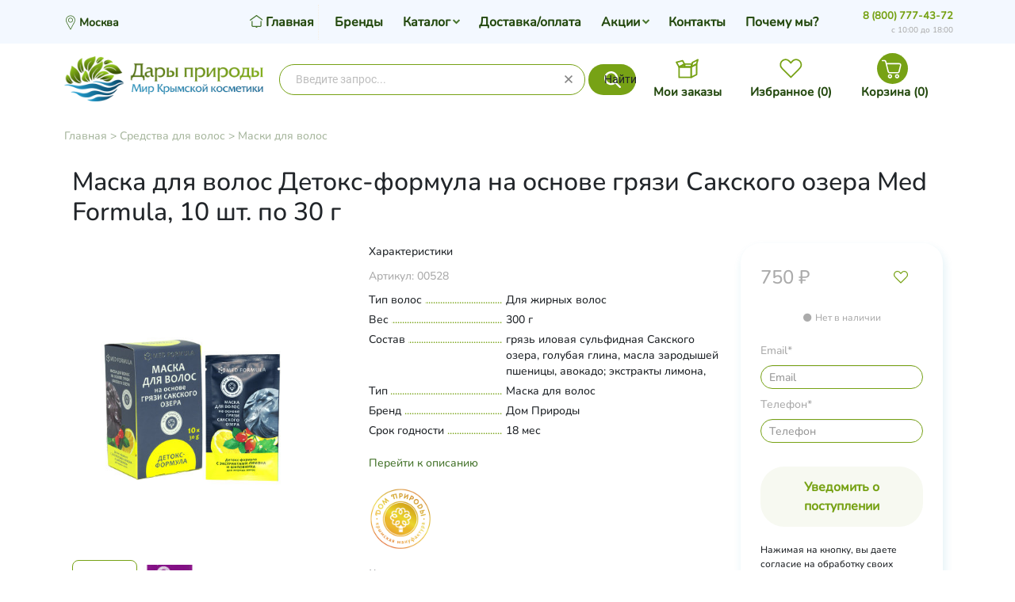

--- FILE ---
content_type: text/html; charset=utf-8
request_url: https://dary-prirody.org/maska-dlya-volos-na-osnove-sakskogo-ozera---glubokoe-ochishchenie-dlya-zhirnykh-volos/
body_size: 194564
content:
<!DOCTYPE html>
<html lang="ru">
	<head>
	<meta charset="utf-8">
	<title>Маска для волос Детокс-формула на основе грязи Сакского озера Med Formula, 10 шт. по 30 г (Дом Природы), купить в Мск, СПб и др. городах России</title>
	<meta name="Keywords" content="Маска для волос Детокс-формула на основе грязи Сакского озера Med Formula, 10 шт. по 30 г (Дом Природы), купить в Мск, СПб и др. городах России" />
	<meta name="Description" content="Маска на основе грязи иловой сульфидной сакского озера &quot;ГЛУБОКОЕ ОЧИЩЕНИЕ для жирных волос&quot;
Регулирующая формула на основе сакской грязи с голубой глиной, маслами зародышей пшеницы, авокадо, экстрактами лимона, шиповника, шалфея и витамином В2 рекомендована для ухода за жирной кожей головы.
Иловая грязь Сакского озера, дополненная сбалансированным комплексом растительных компонентов, бережно обволакивает Ваши волосы, наполняя их минералами и микроэлементами, необходимыми для активного роста и питания., купить в Мск, СПб и др. городах России" />
	<meta name="viewport" content="width=1180" />	
	<link rel="shortcut icon" href="/favicon.png"/>
	<link rel="icon" type="image/png" href="/favicon.png" />
					<link rel="alternate" type="application/rss+xml" title="Дары Природы - Мир Крымской Косметики" href="https://dary-prirody.org/blog/rss/">	    
	<link href='https://fonts.googleapis.com/css?family=PT+Serif+Caption&subset=latin,cyrillic' rel='stylesheet' type='text/css'>

	 <link href="/wa-content/font/ruble/arial/fontface.css" rel="stylesheet" type="text/css">	<link href="/wa-data/public/shop/themes/universal_test_remaster/css/bootstrap.css" rel="stylesheet">
	<link rel="stylesheet" href="/wa-data/public/shop/themes/universal_test_remaster/css/font-awesome.min.css" />

	<!-- CSS style-->
					<link rel="stylesheet" href="/wa-data/public/shop/themes/universal_test_remaster/green.css?v1.0.1501"/>
				
	
				<style>
			.btn-bordered { border-color: rgb(61,133,180);  color:rgb(61,133,180); }
			.home_slider_description, .dialog-window .dialog-close, .tabs li.selected a, .btn:focus, button[type="submit"]:focus, input[type="submit"]:focus, .cart .total-button input[type="submit"], ul.compare-diff-all li.selected a, .header-block h3:after, .btn:hover, button[type="submit"]:hover, input[type="submit"]:hover, .circle-one, .btn, button[type="submit"], input[type="submit"], ul.thumbs li .preview .active span { background: rgb(61,133,180); }
			h3 .label, .cart .cupon-text a, .compare-favorite .active .fa, .btn-catalog.active, #bottom-bar .cart a:hover, .bottom-bar .fa, a, a:hover, a:focus, ul.thumbs li .price, .promo h3, .tags h4, #scrollerbutton, .lastphoto h4, .lastnews h4  { color: rgb(61,133,180); }
			#scrollerbutton:hover { border:1px solid rgb(61,133,180); }
			.btn:disabled, button[type="submit"]:disabled, input[type="submit"]:disabled { background:#cccccc; }
			.breadcrumb, .header { background: #f6eee3;  }
			.add-review a, .cart .cupon-text a { border-bottom:1px dotted rgb(61,133,180); }
			.lastphoto .photo img:hover { border:2px solid rgb(61,133,180);	}
			.more-images .selected img { border:1px solid rgb(61,133,180);	}
			ul.menu-h li.home a { border-right: 1px dotted #f6eee3;  }
			.topnav { background: rgb(138,176,76); }
			.topnav a { color: #ffffff; }
			.topnav { color: #ffffff; }
		
			 ul.menu-h ul li a { color:#000000;  }
			 ul.menu-h li:hover > a, ul.menu-v li:hover > a { background:#8DB33B;  }
			 ul.menu-h li:hover > a { color:#ffffff;  }
			 /*.filter .filter-header { background: #627E20;  }*/
			ul.menu-v-header li a { background: #627E20;  }
			#footer { background: #677D32;  }
			#footer a, #footer b { color: #ffffff;  }
		</style>
		
	<link rel="stylesheet" href="/wa-data/public/shop/themes/universal_test_remaster/user.css" />
	

	<link href="https://dary-prirody.org/wa-apps/shop/plugins/brand/css/frontend_nav.css" rel="stylesheet">
<link href="https://dary-prirody.org/wa-apps/shop/plugins/brand/css/grouped_brands.css" rel="stylesheet">

	<link rel="stylesheet" href="/wa-data/public/shop/themes/universal_test_remaster/universal-test.css?v1.0.1501"/>
	<!-- JS files -->
	<script type="text/javascript" src="/wa-content/js/jquery/jquery-1.11.1.min.js" ></script>
	<script type="text/javascript" src="/wa-content/js/jquery/jquery-migrate-1.2.1.min.js"></script>
	<script type="text/javascript" src="/wa-content/js/jquery-wa/wa.core.js"></script>
      
      
    <!-- Bootstrap CSS (jsDelivr CDN) -->
  <!--<link href="https://cdn.jsdelivr.net/npm/bootstrap@5.1.3/dist/css/bootstrap.min.css" rel="stylesheet" integrity="sha384-1BmE4kWBq78iYhFldvKuhfTAU6auU8tT94WrHftjDbrCEXSU1oBoqyl2QvZ6jIW3" crossorigin="anonymous">-->
  <link href="/wa-data/public/shop/themes/universal_test_remaster/css/bootstrap@5.1.3.css?v1.0.1501" rel="stylesheet">
  
  <!-- Bootstrap Bundle JS (jsDelivr CDN) -->
  <script defer src="https://cdn.jsdelivr.net/npm/bootstrap@5.1.3/dist/js/bootstrap.bundle.min.js" integrity="sha384-ka7Sk0Gln4gmtz2MlQnikT1wXgYsOg+OMhuP+IlRH9sENBO0LRn5q+8nbTov4+1p" crossorigin="anonymous"></script>


	<script src="/wa-apps/shop/plugins/flexdiscount/js/flexdiscountFrontend.min.js?2025.11.48"></script>

	<link rel="stylesheet" href="/wa-data/public/shop/themes/universal_test_remaster/swipebox/css/swipebox.css">
<meta name="yandex-verification" content="93991e37b47dda8c" />

<script type="text/javascript" src="/wa-data/public/shop/themes/universal_test_remaster/js/jquery.bxslider.min.js"></script>
<script type="text/javascript" src="/wa-data/public/shop/themes/universal_test_remaster/js/jquery.scrollTo.js"></script>
<script type="text/javascript" src="/wa-data/public/shop/themes/universal_test_remaster/slidebars/slidebars.js"></script>



<script type="text/javascript" src="/wa-content/js/jquery-ui/jquery.ui.core.min.js?v3.8.4"></script>
<script type="text/javascript" src="/wa-content/js/jquery-ui/jquery.ui.widget.min.js?v3.8.4"></script>
<script type="text/javascript" src="/wa-content/js/jquery-ui/jquery.ui.mouse.min.js?v3.8.4"></script>
<script type="text/javascript" src="/wa-content/js/jquery-ui/jquery.ui.slider.min.js?v3.8.4"></script>
<script type="text/javascript" src="/wa-content/js/jquery-plugins/jquery.cookie.js"></script>
<script type="text/javascript" src="/wa-apps/shop/js/lazy.load.js?v11.6.0.1130"></script>
<script type="text/javascript" src="/wa-data/public/shop/themes/universal_test_remaster/js/jquery.tooltipster.min.js?v11.6.0.1130"></script>

<script src="/wa-data/public/shop/themes/universal_test_remaster/script.js"></script>

<!-- plugin hook: 'frontend_head' -->


<script src="/wa-apps/shop/plugins/regions/js/regions.js?v=3.2.5" defer></script>


    <link rel="stylesheet" href="/wa-apps/shop/plugins/regions/css/default.css?v=3.2.5" />
    <script src="/wa-apps/shop/plugins/regions/js/default.js?v=3.2.5" defer></script>

    <link rel="stylesheet" href="https://cdn.jsdelivr.net/npm/suggestions-jquery@22.6.0/dist/css/suggestions.min.css" />
    <script src="https://cdn.jsdelivr.net/npm/suggestions-jquery@22.6.0/dist/js/jquery.suggestions.min.js" defer></script>

<script>
    window.shop_plugins_regions = {"window_html":"<div class=\"shop-regions-window-wrapper\">\n    <div class=\"shop-regions-window-wrapper__window-wrapper\">\n        <div class=\"shop-regions-window-wrapper__window shop-regions-window shop-regions-window_with-popular\">\n            <div class=\"shop-regions-window-wrapper__close-btn shop-regions-window__close-btn\">\u2716<\/div>\n            <div class=\"shop-regions-window__header\">\u0423\u043a\u0430\u0436\u0438\u0442\u0435 \u0441\u0432\u043e\u0439 \u0433\u043e\u0440\u043e\u0434<\/div>\n            <div class=\"shop-regions-window__sub-header\">\u041e\u0442 \u044d\u0442\u043e\u0433\u043e \u0437\u0430\u0432\u0438\u0441\u0438\u0442 \u0441\u0442\u043e\u0438\u043c\u043e\u0441\u0442\u044c \u0434\u043e\u0441\u0442\u0430\u0432\u043a\u0438 \u0438 \u0432\u0430\u0440\u0438\u0430\u043d\u0442\u044b \u043e\u043f\u043b\u0430\u0442\u044b \u0432 \u0432\u0430\u0448 \u0440\u0435\u0433\u0438\u043e\u043d<\/div>\n            \n            \n            \n            \n                                                                                            \n                                    \n                                    <div class=\"shop-regions-window__cities shop-regions-popular-cities-block\">\n                        <div class=\"shop-regions-popular-cities-block__popular-cities shop-regions-cities-block\">\n                            <div class=\"shop-regions-cities-block__header\">\u041f\u043e\u043f\u0443\u043b\u044f\u0440\u043d\u044b\u0435 \u0433\u043e\u0440\u043e\u0434\u0430<\/div>\n                                \n    <div class=\"shop-regions-cities-block__cities shop-regions-cities \">\n                \n                    <div class=\"shop-regions-cities__column\">\n                                    <div class=\"shop-regions-cities__city-row\">\n                                                <span\n                                class=\"shop-regions-cities__city\"\n                                data-city-id=\"1\"\n                        >\n                            \u041c\u043e\u0441\u043a\u0432\u0430\n                        <\/span>\n                    <\/div>\n                            <\/div>\n                    <div class=\"shop-regions-cities__column\">\n                                    <div class=\"shop-regions-cities__city-row\">\n                                                <span\n                                class=\"shop-regions-cities__city\"\n                                data-city-id=\"3\"\n                        >\n                            \u0421\u0430\u043d\u043a\u0442-\u041f\u0435\u0442\u0435\u0440\u0431\u0443\u0440\u0433\n                        <\/span>\n                    <\/div>\n                            <\/div>\n                    <div class=\"shop-regions-cities__column\">\n                            <\/div>\n                <div class=\"shop-regions-cities__not-found-text\">\n            \u0413\u043e\u0440\u043e\u0434 \u043d\u0435 \u043d\u0430\u0439\u0434\u0435\u043d\n        <\/div>\n    <\/div>\n\n                            <div class=\"shop-regions-cities-block__footer\">\n                                <span class=\"shop-regions-popular-cities-block__show-all-cities-btn shop-regions-action-link\">\u041f\u043e\u043a\u0430\u0437\u0430\u0442\u044c \u0432\u0441\u0435 \u0433\u043e\u0440\u043e\u0434\u0430 (2)<\/span>\n                                <span class=\"shop-regions-popular-cities-block__hide-all-cities-btn shop-regions-action-link\">\u0421\u043a\u0440\u044b\u0442\u044c \u0432\u0441\u0435 \u0433\u043e\u0440\u043e\u0434\u0430<\/span>\n                            <\/div>\n                        <\/div>\n                        <div class=\"shop-regions-popular-cities-block__all-cities\">\n                                        <div class=\" shop-regions-cities-block\">\n            <div class=\"shop-regions-cities-block__header\">\u0412\u0441\u0435 \u0433\u043e\u0440\u043e\u0434\u0430<\/div>\n                \n    <div class=\"shop-regions-cities-block__cities shop-regions-cities \">\n                \n                    <div class=\"shop-regions-cities__column\">\n                                    <div class=\"shop-regions-cities__city-row\">\n                                                <span\n                                class=\"shop-regions-cities__city\"\n                                data-city-id=\"1\"\n                        >\n                            \u041c\u043e\u0441\u043a\u0432\u0430\n                        <\/span>\n                    <\/div>\n                            <\/div>\n                    <div class=\"shop-regions-cities__column\">\n                                    <div class=\"shop-regions-cities__city-row\">\n                                                <span\n                                class=\"shop-regions-cities__city\"\n                                data-city-id=\"3\"\n                        >\n                            \u0421\u0430\u043d\u043a\u0442-\u041f\u0435\u0442\u0435\u0440\u0431\u0443\u0440\u0433\n                        <\/span>\n                    <\/div>\n                            <\/div>\n                    <div class=\"shop-regions-cities__column\">\n                            <\/div>\n                <div class=\"shop-regions-cities__not-found-text\">\n            \u0413\u043e\u0440\u043e\u0434 \u043d\u0435 \u043d\u0430\u0439\u0434\u0435\u043d\n        <\/div>\n    <\/div>\n\n        <\/div>\n    \n                        <\/div>\n                    <\/div>\n                                    \n    <div class=\"shop-regions-window__all-cities shop-regions-cities \">\n                \n                    <div class=\"shop-regions-cities__column\">\n                                    <div class=\"shop-regions-cities__city-row\">\n                                                <span\n                                class=\"shop-regions-cities__city\"\n                                data-city-id=\"1\"\n                        >\n                            \u041c\u043e\u0441\u043a\u0432\u0430\n                        <\/span>\n                    <\/div>\n                                    <div class=\"shop-regions-cities__city-row\">\n                                                <span\n                                class=\"shop-regions-cities__city\"\n                                data-city-id=\"3\"\n                        >\n                            \u0421\u0430\u043d\u043a\u0442-\u041f\u0435\u0442\u0435\u0440\u0431\u0443\u0440\u0433\n                        <\/span>\n                    <\/div>\n                            <\/div>\n                <div class=\"shop-regions-cities__not-found-text\">\n            \u0413\u043e\u0440\u043e\u0434 \u043d\u0435 \u043d\u0430\u0439\u0434\u0435\u043d\n        <\/div>\n    <\/div>\n\n                    <\/div>\n    <\/div>\n<\/div>","settings":{"dadata_token":"","switch_to_unregistered_city_enabled":false},"dadata_locations":[{"country":"*"}]};
</script>
    <link href="/wa-data/public/shop/plugins/pnotice/css/pnotice.css?v1.5.0-2721421067" rel="stylesheet" />
    <script src="/wa-data/public/shop/plugins/pnotice/js/pnotice.js?v1.5.0-2721421067"></script><link href='/wa-apps/shop/plugins/cityselect/css/suggestions.20.min.css?v=2.0.4' rel='stylesheet'><script src='/wa-apps/shop/plugins/cityselect/js/jquery.suggestions.20.min.js?v2.0.4'></script><link href='/wa-data/public/shop/plugins/cityselect/css/frontend_63da10d72628e.css' rel='stylesheet'><script src='/wa-data/public/shop/plugins/cityselect/js/frontend_63da10d726306.js'></script><script>function init_shop_cityselect(){
shop_cityselect.location={"country":"rus","city":"\u041c\u043e\u0441\u043a\u0432\u0430","region":"77","zip":"101000","constraints_street":"","need_detect":true};
shop_cityselect.route_params={"app":"shop","_name":"\u0414\u0430\u0440\u044b \u041f\u0440\u0438\u0440\u043e\u0434\u044b","regions_ssl":"","theme":"universal_test_remaster","theme_mobile":"universal_test_remaster","checkout_version":"2","locale":"ru_RU","title":"","meta_keywords":"","meta_description":"","og_title":"","og_image":"http:\/\/dary-prirody.org\/wa-data\/public\/site\/img\/logo_2.png","og_video":"","og_description":"","og_type":"website","og_url":"","url_type":"0","products_per_page":"","type_id":["3"],"currency":"RUB","public_stocks":"0","drop_out_of_stock":"1","payment_id":"0","shipping_id":"0","checkout_storefront_id":"8697860669a3ffe438c94394c493bcca","regions_ignore_default_pages":[],"stock_id":null,"product_url":"maska-dlya-volos-na-osnove-sakskogo-ozera---glubokoe-ochishchenie-dlya-zhirnykh-volos","module":"frontend","action":"product","flexdiscount_is_frontend_products":0,"cityselect__url":"maska-dlya-volos-na-osnove-sakskogo-ozera---glubokoe-ochishchenie-dlya-zhirnykh-volos\/"};
shop_cityselect.countries=[];
shop_cityselect.iso2to3={"RU":"rus"};
shop_cityselect.language='ru';
shop_cityselect.init('6c06b76e275d94167a1c2e6cb22f816ee70ec57e','/','/wa-apps/shop/plugins/cityselect/js/fancybox/','city','none',1,0,0);
        } if (typeof shop_cityselect !== 'undefined') { init_shop_cityselect() } else { $(document).ready(function () { init_shop_cityselect() }) }</script><style>i.icon16-flexdiscount.loading{background-image:url(https://dary-prirody.org/wa-apps/shop/plugins/flexdiscount/img/loading16.gif)}i.flexdiscount-big-loading{background:url(https://dary-prirody.org/wa-apps/shop/plugins/flexdiscount/img/loading.gif) no-repeat}.fl-is-loading > * { opacity: 0.3; }.fl-is-loading { position:relative }.fl-is-loading:after{ position:absolute; top:0;left:0;content:"";width:100%;height:100%; background:url(https://dary-prirody.org/wa-apps/shop/plugins/flexdiscount/img/loader2.gif) center center no-repeat}.fl-loader-2:after{ position:absolute; top:0;left:0;content:"";width:100%;height:100%; background:url(/wa-content/img/loading16.gif) center center no-repeat}i.icon16-flexdiscount{background-repeat:no-repeat;height:16px;width:16px;display:inline-block;text-indent:-9999px;text-decoration:none!important;vertical-align:top;margin:-.1em .25em 0 0}i.flexdiscount-big-loading{display:inline-block;width:32px;height:32px;margin:15px 0}.flexdiscount-coup-del-block,.flexdiscount-loader{display:none}.align-center{text-align:center}.flexdiscount-coup-result,.flexdiscount-form,.flexdiscount-price-block,.flexdiscount-user-affiliate,.flexdiscount-user-discounts{margin:10px 0}.flexdiscount-coup-result{color:green}.flexdiscount-coup-result.flexdiscount-error{color:red}.flexdiscount-max-affiliate,.flexdiscount-max-discount{font-size:1.5em;color:#c03;font-weight:600}.flexdiscount-coupon-delete:before{content:'x';padding:5px;-webkit-border-radius:50%;-moz-border-radius:50%;border-radius:50%;border:2px solid red;width:.5em;height:.5em;display:inline-block;text-align:center;line-height:.5em;margin-right:5px;font-size:1.3em;color:red;font-weight:700;vertical-align:middle}.flexdiscount-price-block{display:inline-block}.flexdiscount-product-discount{display:table}.flexdiscount-my-content>div{padding:10px}.flexdiscount-discounts-affiliate{color:#c03;background:#fff4b4;padding:5px 10px;border-radius:20px}/***********************
 *
 * ru: Блок Доступных скидок и бонусов
 * en: Available discount and bonuses
 *
************************/

/**
* Обертка
* Wrap
*/
.flexdiscount-available-discount { }
/**
* Блок вывода Доступных скидок и бонусов
* Available discount and bonuses
*/
.flexdiscount-alldiscounts { clear: none; background-color: #FFFFFF; border: 1px solid #DDDDDD; -webkit-border-radius: 4px; -moz-border-radius: 4px; border-radius: 4px; margin: 10px 0; }
/**
* Шапка
* Header block
*/
.flexdiscount-alldiscounts-heading { background: #fff4b4; text-transform: uppercase; -webkit-border-top-left-radius: 3px; -moz-border-top-left-radius: 3px; border-top-left-radius: 3px; -webkit-border-top-right-radius: 3px; -moz-border-top-right-radius: 3px; border-top-right-radius: 3px; padding: 10px 15px;}
/**
* Заголовок шапки
* Header text
*/
.flexdiscount-alldiscounts-heading .h3 { font-size: 14px; margin: 0; padding: 0; color: #444;}
/**
* Внутренний отступ основной части
* Padding of the block body
*/
.flexdiscount-alldiscounts-body, .flexdiscount-alldiscounts .flexdiscount-body { padding: 15px; }
/*
* Ширина таблицы
* Width table
*/
.flexdiscount-alldiscounts table { width: 100%; }
/*
* Внешний отступ неупорядоченных списков
* Margin of unordered lists
*/
.flexdiscount-alldiscounts ul { margin: 0; }
/*
* Стили таблицы
* Table styles
*/
.flexdiscount-alldiscounts .flexdiscount-table { border-left: 1px solid #000; border-top: 1px solid #000; width: 100%; margin: 0; }
/*
* Стили заголовков и ячеек таблицы
* Table cells styles
*/
.flexdiscount-alldiscounts .flexdiscount-table td, .flexdiscount-alldiscounts .flexdiscount-table th { color: #000; border: 1px solid #000; padding: 5px; }
.fl-discount-skus { margin-bottom: 10px; }
tr.fl-discount-skus td { padding: 10px 5px; }

/***********************
 *
 * ru: Блок Действующих скидок и бонусов
 * en: Product active discounts and bonuses
 *
************************/

/**
* Обертка
* Wrap
*/
.flexdiscount-product-discount { display: table; }
/**
* Блок вывода Действующих скидок и бонусов
* Product active discounts and bonuses block
*/
.flexdiscount-pd-block { background-color: #FFFFFF; border: 1px solid #DDDDDD; -webkit-border-radius: 4px; -moz-border-radius: 4px; border-radius: 4px; margin: 10px 0; }
/**
* Шапка
* Header block
*/
.flexdiscount-pd-block .flexdiscount-heading, #yourshop .flexdiscount-pd-block .flexdiscount-heading { background: #163bdb; text-transform: uppercase; border-color: #DDDDDD; color: #333333; -webkit-border-top-left-radius: 3px; -moz-border-top-left-radius: 3px; border-top-left-radius: 3px; -webkit-border-top-right-radius: 3px; -moz-border-top-right-radius: 3px; border-top-right-radius: 3px; padding: 10px 15px;}
/**
* Заголовок шапки
* Header text
*/
.flexdiscount-pd-block .flexdiscount-heading .h3 { font-size: 14px; margin: 0; padding: 0; color: #fff;}
/**
* Внутренний отступ основной части
* Padding of the block body
*/
.flexdiscount-pd-block .flexdiscount-body { padding: 15px; }
/*
* Внешний отступ неупорядоченных списков
* Margin of unordered lists
*/
.flexdiscount-pd-block ul { margin: 0; }
/*
* Стили таблицы
* Table styles
*/
.flexdiscount-pd-block .flexdiscount-table { border-left: 1px solid #000; border-top: 1px solid #000; width: 100%; margin: 0; }
/*
* Стили заголовков и ячеек таблицы
* Table cells styles
*/
.flexdiscount-pd-block .flexdiscount-table td, .flexdiscount-pd-block .flexdiscount-table th { color: #000; border: 1px solid #000; padding: 5px; }

/***********************
 *
 * ru: Активные скидок и бонусов
 * en: Active discounts and bonuses block
 *
************************/

/**
* Обертка
* Wrap
*/
.flexdiscount-user-discounts { }
/**
* Блок вывода активных скидок и бонусов
* Active discounts and bonuses block
*/
.flexdiscount-discounts { clear: both; overflow: hidden; background-color: #FFFFFF; border: 1px solid #ddd; margin: 10px 0; }
/**
* Шапка
* Header block
*/
.flexdiscount-discounts-heading { background: #eee; text-transform: uppercase; color: #333333; padding: 10px 15px; }
/**
* Заголовок шапки
* Header text
*/
.flexdiscount-discounts-heading .h3 { font-size: 14px; margin: 0; color: #444; }
/**
* Внутренний отступ основной части
* Padding of the block body
*/
.flexdiscount-discounts-body { padding: 0; }
/*
* Ширина таблицы
* Width table
*/
.flexdiscount-discounts table { width: 100%; }
/*
* Стили неупорядоченных списков
* Styles of unordered lists
*/
.flexdiscount-discounts-body ul { list-style: none; padding: 0; margin: 0; }
.flexdiscount-discounts-body li { padding: 10px 15px; background-color: #fefce3; margin: 5px 0; }
/*
* Стили для размера скидки
* Styles for discount
*/
.flexdiscount-discounts-price { color: #e8385c; display: inline-block; }

/***********************
 *
 * ru: Дополнительная форма ввода купонов
 * en: Additional coupon form
 *
************************/

/*
* Цвет сообщения о успешно введенном купоне
* Message color about successfully entered coupon
*/
.flexdiscount-coup-result { color: green; }
/*
* Цвет сообщения о неверно введенном купоне
* Message color about incorrectly entered coupon
*/
.flexdiscount-coup-result.flexdiscount-error { color: #ff0000; }
/**
* Крестик удаления купона
* Delete coupon cross
*/
.flexdiscount-coupon-delete:before { content: 'x'; padding: 5px; -webkit-border-radius: 50%; -moz-border-radius: 50%; border-radius: 50%; border: 2px solid #ff0000; width: .5em; height: .5em; display: inline-block; text-align: center; line-height: .5em; margin-right: 5px; font-size: 1.3em; color: #ff0000; font-weight: bold; vertical-align: middle; }

/***********************
 *
 * ru: Блок правил запрета
 * en: Deny discounts block
 *
************************/

/**
* Обертка
* Wrap
*/
.flexdiscount-deny-discount { }
/**
* Блок вывода правил запрета
* Deny discounts block
*/
.flexdiscount-denydiscounts { clear: none; background-color: #FFFFFF; border: 1px solid #DDDDDD; -webkit-border-radius: 4px; -moz-border-radius: 4px; border-radius: 4px; margin: 10px 0; }
/**
* Шапка
* Header block
*/
.flexdiscount-denydiscounts-heading { background: #ff0000; text-transform: uppercase; -webkit-border-top-left-radius: 3px; -moz-border-top-left-radius: 3px; border-top-left-radius: 3px; -webkit-border-top-right-radius: 3px; -moz-border-top-right-radius: 3px; border-top-right-radius: 3px; padding: 10px 15px;}
/**
* Заголовок шапки
* Header text
*/
.flexdiscount-denydiscounts-heading .h3 { font-size: 14px; margin: 0; padding: 0; color: #fff;}
/**
* Внутренний отступ основной части
* Padding of the block body
*/
.flexdiscount-denydiscounts-body, .flexdiscount-denydiscounts .flexdiscount-body { padding: 15px; }
/*
* Ширина таблицы
* Width table
*/
.flexdiscount-denydiscounts table { width: 100%; }
/*
* Внешний отступ неупорядоченных списков
* Margin of unordered lists
*/
.flexdiscount-denydiscounts ul { margin: 0; }
/*
* Стили таблицы
* Table styles
*/
.flexdiscount-denydiscounts .flexdiscount-table { border-left: 1px solid #000; border-top: 1px solid #000; width: 100%; margin: 0; }
/*
* Стили заголовков и ячеек таблицы
* Table cells styles
*/
.flexdiscount-denydiscounts .flexdiscount-table td, .flexdiscount-denydiscounts .flexdiscount-table th { color: #000; border: 1px solid #000; padding: 5px; }

/***********************
 *
 * ru: Блок цены со скидкой
 * en: Block of price with discount
 *
************************/

/*
* Обертка
* Wrap
*/
.flexdiscount-price-block { display: inline-block; }

/***********************
 *
 * ru: Скидки в личном кабинете
 * en: Discounts in customer account
 *
************************/

/*
* Обертка
* Wrap
*/
.flexdiscount-my-content > div { padding: 10px; }

/***********************
 *
 * ru: Остальные стили
 * en: Other styles
 *
************************/

/*
* Бонусы
* Bonuses
*/
.flexdiscount-discounts-affiliate { color: #c03; background: #fff4b4; padding: 5px 10px; border-radius: 20px; }
/**
* Максимальное значение скидок и бонусов в блоках Доступных и Действующих скидок
* Maximum value of discount and bonuses in Available discounts block and Product discounts block
*/
.flexdiscount-max-discount, .flexdiscount-max-affiliate { font-size: 1.3em; color: #c03; font-weight: 600; }</style><script>$(function() {$.flexdiscountFrontend = new FlexdiscountPluginFrontend({urls: {couponAddUrl: '/flexdiscount/couponAdd/',updateDiscountUrl: '/flexdiscount/update/',refreshCartUrl: '/flexdiscount/cartUpdate/',deleteUrl: '/flexdiscount/couponDelete/',cartSaveUrl: {shop: '/cart/save/',plugin: '/my/'},cartDeleteUrl: {shop: '/cart/delete/',plugin: '/my/'},cartAddUrl: {shop: '/cart/add/',plugin: '/my/'}},updateInfoblocks: 1,hideDefaultAffiliateBlock: '',ss8forceUpdate: '0',addAffiliateBlock: 0,loaderType: 'loader3',locale: 'ru_RU',settings: {"enable_frontend_cart_hook":0},ss8UpdateAfterPayment: 0,shopVersion: '11.6.0.1130'});});</script><script type="text/javascript">$(function(){$(document).on("click",".shop_favorites a.add,.shop_favorites a.del",function(){var b=$(this).closest(".shop_favorites");$.post($(this).attr("href"),{product_id:b.data("product-id")},function(a){"ok"==a.status?(b.html(a.data.html),$(".shop_favorites .count").html(a.data.count)):alert(a.errors)},"json");return!1})})</script>                        <link rel="stylesheet" href="https://dary-prirody.org/wa-apps/shop/plugins/searchpro/assets/frontend.field.css?v2.0.4" />
                                    <script src="/wa-apps/shop/plugins/searchpro/assets/frontend.field.js?v2.0.4" defer></script>
            
	<meta property="og:type" content="website">
<meta property="og:title" content="Маска для волос Детокс-формула на основе грязи Сакского озера Med Formula, 10 шт. по 30 г (Дом Природы), купить в Мск, СПб и др. городах России">
<meta property="og:description" content="Маска на основе грязи иловой сульфидной сакского озера &quot;ГЛУБОКОЕ ОЧИЩЕНИЕ для жирных волос&quot;
Регулирующая формула на основе сакской грязи с голубой глиной, маслами зародышей пшеницы, авокадо, экстрактами лимона, шиповника, шалфея и витамином В2 рекомендована для ухода за жирной кожей головы.
Иловая грязь Сакского озера, дополненная сбалансированным комплексом растительных компонентов, бережно обволакивает Ваши волосы, наполняя их минералами и микроэлементами, необходимыми для активного роста и питания., купить в Мск, СПб и др. городах России">
<meta property="og:image" content="https://dary-prirody.org/wa-data/public/shop/products/23/01/123/images/1087/1087.750x0.jpeg">
<meta property="og:url" content="https://dary-prirody.org/maska-dlya-volos-na-osnove-sakskogo-ozera---glubokoe-ochishchenie-dlya-zhirnykh-volos/">
<meta property="product:price:amount" content="750">
<meta property="product:price:currency" content="RUB">
<link rel="icon" href="/favicon.ico" type="image/x-icon" /><script async src="https://www.googletagmanager.com/gtag/js?id=UA-81148061-1"></script>
<script>
  window.dataLayer = window.dataLayer || [];
  function gtag(){dataLayer.push(arguments);}
  gtag('js', new Date());

  gtag('config', 'UA-81148061-1');
  
</script>
	

    <script type="text/javascript" src="/wa-data/public/shop/themes/universal_test_remaster/user.js"></script>
</head>
<body>
     <!-- nav -->
		  
		<div class="container-fluid header">
		<!-- header desktop -->
		<div style="height: 32px;">
</div>
<div class="container">
    <div class="header-table">
        <div class="header-table-row">
            <div class="header-table-cell logo">
                                <div class="logo-img">
                    <img src="https://dary-prirody.org/wa-data/public/site/img/logo_2.png" style="display:none">
                    <a href="/"><img src="/wa-data/public/shop/themes/universal_test_remaster/img/logo.png" alt="Дары Природы - Мир Крымской Косметики" class="logoimage"/></a>
                </div>
                                                <!-- plugin hook: 'frontend_footer' -->
                
                <script>
                        function shopYandexpayPageOnload(buttons) {
                            var method_name = "shopYandexpayOnYaPaySDKLoad";                        
                            buttons.forEach(element => {
                                try {
                                    window[method_name + element]();
                                } catch (err) {
                                    console.log(err.message);
                                }
                            });                       
                        }
                   </script>
                   <script src="https://pay.yandex.ru/sdk/v1/pay.js" async></script>                            </div>
                        <div class="header-table-cell srch">
                <div class="block-align">
                    <div class="block-align-row">
                        <div class="block-cell-text">
                                <div class="js-searchpro__field-wrapper" id="searchpro-field-wrapper-69761fcf81e80"  data-params="{&quot;dropdown_status&quot;:true,&quot;category_status&quot;:true,&quot;dropdown_min_length&quot;:3,&quot;history_cookie_key&quot;:&quot;shop_searchpro_search_history&quot;,&quot;popular_status&quot;:true,&quot;popular_max_count&quot;:5,&quot;history_status&quot;:true,&quot;history_search_status&quot;:true,&quot;history_max_count&quot;:5,&quot;clear_button_status&quot;:true,&quot;escape_slash&quot;:true,&quot;dropdown_url&quot;:&quot;\/searchpro-plugin\/dropdown\/&quot;,&quot;results_url&quot;:&quot;\/search&quot;,&quot;helper_dropdown&quot;:{&quot;current&quot;:&quot;&lt;div class=\&quot;searchpro__dropdown\&quot;&gt;\n\t&lt;div class=\&quot;searchpro__dropdown-group searchpro__dropdown-group-history\&quot;&gt;\n\t\t\t\t\t&lt;div class=\&quot;searchpro__dropdown-group-title\&quot;&gt;\n\t\t\t\t\u041f\u043e\u043f\u0443\u043b\u044f\u0440\u043d\u044b\u0435 \u0437\u0430\u043f\u0440\u043e\u0441\u044b\n\t\t\t&lt;\/div&gt;\n\t\t\t&lt;div class=\&quot;searchpro__dropdown-group-entities js-searchpro__dropdown-entities\&quot;&gt;\n\t\t\t\t\t\t\t\t\t&lt;a class=\&quot;searchpro__dropdown-entity js-searchpro__dropdown-entity\&quot;\n\t\t\t\t\t   data-action=\&quot;value:data-value\&quot; data-value=\&quot;\u0433\u0438\u0434\u0440\u043e\u043b\u0430\u0442\&quot; href=\&quot;\/search\/%D0%B3%D0%B8%D0%B4%D1%80%D0%BE%D0%BB%D0%B0%D1%82\/\&quot;&gt;\n\t\t\t\t\t\t\u0433\u0438\u0434\u0440\u043e\u043b\u0430\u0442\n\n\t\t\t\t\t\t\t\t\t\t\t&lt;\/a&gt;\n\t\t\t\t\t\t\t\t\t&lt;a class=\&quot;searchpro__dropdown-entity js-searchpro__dropdown-entity\&quot;\n\t\t\t\t\t   data-action=\&quot;value:data-value\&quot; data-value=\&quot;\u0433\u0438\u0434\u0440\u043e\u043b\u0430\u0442 \u0447\u0438\u0441\u0442\u044b\u0435 \u043f\u043e\u0440\u044b\&quot; href=\&quot;\/search\/%D0%B3%D0%B8%D0%B4%D1%80%D0%BE%D0%BB%D0%B0%D1%82+%D1%87%D0%B8%D1%81%D1%82%D1%8B%D0%B5+%D0%BF%D0%BE%D1%80%D1%8B\/\&quot;&gt;\n\t\t\t\t\t\t\u0433\u0438\u0434\u0440\u043e\u043b\u0430\u0442 \u0447\u0438\u0441\u0442\u044b\u0435 \u043f\u043e\u0440\u044b\n\n\t\t\t\t\t\t\t\t\t\t\t&lt;\/a&gt;\n\t\t\t\t\t\t\t\t\t&lt;a class=\&quot;searchpro__dropdown-entity js-searchpro__dropdown-entity\&quot;\n\t\t\t\t\t   data-action=\&quot;value:data-value\&quot; data-value=\&quot;\u0441\u043c\u0435\u0441\u044c \u0433\u0438\u0434\u0440\u043e\u043b\u0430\u0442\u043e\u0432 \u0447\u0438\u0441\u0442\u044b\u0435 \u043f\u043e\u0440\u044b\&quot; href=\&quot;\/search\/%D1%81%D0%BC%D0%B5%D1%81%D1%8C+%D0%B3%D0%B8%D0%B4%D1%80%D0%BE%D0%BB%D0%B0%D1%82%D0%BE%D0%B2+%D1%87%D0%B8%D1%81%D1%82%D1%8B%D0%B5+%D0%BF%D0%BE%D1%80%D1%8B\/\&quot;&gt;\n\t\t\t\t\t\t\u0441\u043c\u0435\u0441\u044c \u0433\u0438\u0434\u0440\u043e\u043b\u0430\u0442\u043e\u0432 \u0447\u0438\u0441\u0442\u044b\u0435 \u043f\u043e\u0440\u044b\n\n\t\t\t\t\t\t\t\t\t\t\t&lt;\/a&gt;\n\t\t\t\t\t\t\t\t\t&lt;a class=\&quot;searchpro__dropdown-entity js-searchpro__dropdown-entity\&quot;\n\t\t\t\t\t   data-action=\&quot;value:data-value\&quot; data-value=\&quot;\u0433\u0438\u0434\u0440\u043e\u043b\u0430\u0442 \u0430\u043f\u0435\u043b\u044c\u0441\u0438\u043d\&quot; href=\&quot;\/search\/%D0%B3%D0%B8%D0%B4%D1%80%D0%BE%D0%BB%D0%B0%D1%82+%D0%B0%D0%BF%D0%B5%D0%BB%D1%8C%D1%81%D0%B8%D0%BD\/\&quot;&gt;\n\t\t\t\t\t\t\u0433\u0438\u0434\u0440\u043e\u043b\u0430\u0442 \u0430\u043f\u0435\u043b\u044c\u0441\u0438\u043d\n\n\t\t\t\t\t\t\t\t\t\t\t&lt;\/a&gt;\n\t\t\t\t\t\t\t\t\t&lt;a class=\&quot;searchpro__dropdown-entity js-searchpro__dropdown-entity\&quot;\n\t\t\t\t\t   data-action=\&quot;value:data-value\&quot; data-value=\&quot;\u0433\u0438\u0434\u0440\u043e\u043b\u0430\u0442 \u0430\u043f\u0435\u043b\u044c\u0441\u0438\u043d\&quot; href=\&quot;\/search\/1022\/%D0%B3%D0%B8%D0%B4%D1%80%D0%BE%D0%BB%D0%B0%D1%82+%D0%B0%D0%BF%D0%B5%D0%BB%D1%8C%D1%81%D0%B8%D0%BD\/\&quot;&gt;\n\t\t\t\t\t\t\u0433\u0438\u0434\u0440\u043e\u043b\u0430\u0442 \u0430\u043f\u0435\u043b\u044c\u0441\u0438\u043d\n\n\t\t\t\t\t\t\t\t\t\t\t\t\t\t\t\t\t\t\t\t\t\t\t\t\t\t\t\t\t\t\t\t\t\t\t\t\t\t\t\t\t\t\t&lt;span class=\&quot;searchpro__dropdown-entity_subname\&quot;&gt;\n                                \u0422\u043e\u043d\u0435\u0440\u044b\n                            &lt;\/span&gt;\n\t\t\t\t\t\t\t\t\t\t\t&lt;\/a&gt;\n\t\t\t\t\t\t\t&lt;\/div&gt;\n\t\t\t\t&lt;div class=\&quot;js-searchpro__dropdown-history\&quot;&gt;\n\t\t\t\t\t&lt;\/div&gt;\n\t&lt;\/div&gt;\n&lt;\/div&gt;\n&quot;,&quot;template&quot;:&quot;&lt;div class=\&quot;searchpro__dropdown\&quot;&gt;\n\t&lt;div class=\&quot;searchpro__dropdown-group searchpro__dropdown-group-history\&quot;&gt;\n\t\t\t\t\t&lt;div class=\&quot;searchpro__dropdown-group-title\&quot;&gt;\n\t\t\t\t\u041f\u043e\u043f\u0443\u043b\u044f\u0440\u043d\u044b\u0435 \u0437\u0430\u043f\u0440\u043e\u0441\u044b\n\t\t\t&lt;\/div&gt;\n\t\t\t&lt;div class=\&quot;searchpro__dropdown-group-entities js-searchpro__dropdown-entities\&quot;&gt;\n\t\t\t\t\t\t\t\t\t&lt;a class=\&quot;searchpro__dropdown-entity js-searchpro__dropdown-entity\&quot;\n\t\t\t\t\t   data-action=\&quot;value:data-value\&quot; data-value=\&quot;\u0433\u0438\u0434\u0440\u043e\u043b\u0430\u0442\&quot; href=\&quot;\/search\/%D0%B3%D0%B8%D0%B4%D1%80%D0%BE%D0%BB%D0%B0%D1%82\/\&quot;&gt;\n\t\t\t\t\t\t\u0433\u0438\u0434\u0440\u043e\u043b\u0430\u0442\n\n\t\t\t\t\t\t\t\t\t\t\t&lt;\/a&gt;\n\t\t\t\t\t\t\t\t\t&lt;a class=\&quot;searchpro__dropdown-entity js-searchpro__dropdown-entity\&quot;\n\t\t\t\t\t   data-action=\&quot;value:data-value\&quot; data-value=\&quot;\u0433\u0438\u0434\u0440\u043e\u043b\u0430\u0442 \u0447\u0438\u0441\u0442\u044b\u0435 \u043f\u043e\u0440\u044b\&quot; href=\&quot;\/search\/%D0%B3%D0%B8%D0%B4%D1%80%D0%BE%D0%BB%D0%B0%D1%82+%D1%87%D0%B8%D1%81%D1%82%D1%8B%D0%B5+%D0%BF%D0%BE%D1%80%D1%8B\/\&quot;&gt;\n\t\t\t\t\t\t\u0433\u0438\u0434\u0440\u043e\u043b\u0430\u0442 \u0447\u0438\u0441\u0442\u044b\u0435 \u043f\u043e\u0440\u044b\n\n\t\t\t\t\t\t\t\t\t\t\t&lt;\/a&gt;\n\t\t\t\t\t\t\t\t\t&lt;a class=\&quot;searchpro__dropdown-entity js-searchpro__dropdown-entity\&quot;\n\t\t\t\t\t   data-action=\&quot;value:data-value\&quot; data-value=\&quot;\u0441\u043c\u0435\u0441\u044c \u0433\u0438\u0434\u0440\u043e\u043b\u0430\u0442\u043e\u0432 \u0447\u0438\u0441\u0442\u044b\u0435 \u043f\u043e\u0440\u044b\&quot; href=\&quot;\/search\/%D1%81%D0%BC%D0%B5%D1%81%D1%8C+%D0%B3%D0%B8%D0%B4%D1%80%D0%BE%D0%BB%D0%B0%D1%82%D0%BE%D0%B2+%D1%87%D0%B8%D1%81%D1%82%D1%8B%D0%B5+%D0%BF%D0%BE%D1%80%D1%8B\/\&quot;&gt;\n\t\t\t\t\t\t\u0441\u043c\u0435\u0441\u044c \u0433\u0438\u0434\u0440\u043e\u043b\u0430\u0442\u043e\u0432 \u0447\u0438\u0441\u0442\u044b\u0435 \u043f\u043e\u0440\u044b\n\n\t\t\t\t\t\t\t\t\t\t\t&lt;\/a&gt;\n\t\t\t\t\t\t\t\t\t&lt;a class=\&quot;searchpro__dropdown-entity js-searchpro__dropdown-entity\&quot;\n\t\t\t\t\t   data-action=\&quot;value:data-value\&quot; data-value=\&quot;\u0433\u0438\u0434\u0440\u043e\u043b\u0430\u0442 \u0430\u043f\u0435\u043b\u044c\u0441\u0438\u043d\&quot; href=\&quot;\/search\/%D0%B3%D0%B8%D0%B4%D1%80%D0%BE%D0%BB%D0%B0%D1%82+%D0%B0%D0%BF%D0%B5%D0%BB%D1%8C%D1%81%D0%B8%D0%BD\/\&quot;&gt;\n\t\t\t\t\t\t\u0433\u0438\u0434\u0440\u043e\u043b\u0430\u0442 \u0430\u043f\u0435\u043b\u044c\u0441\u0438\u043d\n\n\t\t\t\t\t\t\t\t\t\t\t&lt;\/a&gt;\n\t\t\t\t\t\t\t\t\t&lt;a class=\&quot;searchpro__dropdown-entity js-searchpro__dropdown-entity\&quot;\n\t\t\t\t\t   data-action=\&quot;value:data-value\&quot; data-value=\&quot;\u0433\u0438\u0434\u0440\u043e\u043b\u0430\u0442 \u0430\u043f\u0435\u043b\u044c\u0441\u0438\u043d\&quot; href=\&quot;\/search\/1022\/%D0%B3%D0%B8%D0%B4%D1%80%D0%BE%D0%BB%D0%B0%D1%82+%D0%B0%D0%BF%D0%B5%D0%BB%D1%8C%D1%81%D0%B8%D0%BD\/\&quot;&gt;\n\t\t\t\t\t\t\u0433\u0438\u0434\u0440\u043e\u043b\u0430\u0442 \u0430\u043f\u0435\u043b\u044c\u0441\u0438\u043d\n\n\t\t\t\t\t\t\t\t\t\t\t\t\t\t\t\t\t\t\t\t\t\t\t\t\t\t\t\t\t\t\t\t\t\t\t\t\t\t\t\t\t\t\t&lt;span class=\&quot;searchpro__dropdown-entity_subname\&quot;&gt;\n                                \u0422\u043e\u043d\u0435\u0440\u044b\n                            &lt;\/span&gt;\n\t\t\t\t\t\t\t\t\t\t\t&lt;\/a&gt;\n\t\t\t\t\t\t\t&lt;\/div&gt;\n\t\t\t\t&lt;div class=\&quot;js-searchpro__dropdown-history\&quot;&gt;\n\t\t\t\t\t\t\t&lt;div class=\&quot;searchpro__dropdown-group-title\&quot;&gt;\n\t\t\t\t\t\u0418\u0441\u0442\u043e\u0440\u0438\u044f \u0437\u0430\u043f\u0440\u043e\u0441\u043e\u0432\n\t\t\t\t&lt;\/div&gt;\n\t\t\t\t&lt;div class=\&quot;searchpro__dropdown-group-entities js-searchpro__dropdown-entities\&quot;&gt;\n\t\t\t\t\t\t\t\t\t\t\t&lt;a class=\&quot;searchpro__dropdown-entity js-searchpro__dropdown-entity\&quot;\n\t\t\t\t\t\t   data-action=\&quot;value:data-value\&quot; data-value=\&quot;\&quot; href=\&quot;\/search\/%QUERY%\/\&quot;&gt;\n\t\t\t\t\t&lt;span class=\&quot;js-searchpro__dropdown-entity_query\&quot;&gt;\n\t\t\t\t\t\t\n\t\t\t\t\t&lt;\/span&gt;\n\t\t\t\t\t\t\t\t\t\t\t\t\t\t\t&lt;div class=\&quot;searchpro__dropdown-entity_delete-button js-searchpro__dropdown-entity_delete-button\&quot;&gt;\n\t\t\t\t\t\t\t\t\t\u0423\u0434\u0430\u043b\u0438\u0442\u044c\n\t\t\t\t\t\t\t\t&lt;\/div&gt;\n\t\t\t\t\t\t\t\t\t\t\t\t\t&lt;\/a&gt;\n\t\t\t\t\t\t\t\t\t&lt;\/div&gt;\n\t\t\t\t\t&lt;\/div&gt;\n\t&lt;\/div&gt;\n&lt;\/div&gt;\n&quot;}}" >
        <div class="js-searchpro__field">
	<div class="searchpro__field">
	<div class="searchpro__field-container js-searchpro__field-container">
		<div class="searchpro__field-input-container">
			<input class="searchpro__field-input js-searchpro__field-input" autocomplete="off"
			       placeholder="Введите запрос..."/>
			<div class="searchpro__field-clear-button js-searchpro__field-clear-button"></div>
		</div>
					
			
						<div class="searchpro__field-categories-container">
				<input type="hidden" name="category_id"
				       value="0"
				       class="js-searchpro__field-category-input"/>
				<div class="searchpro__field-categories-label js-searchpro__field-category-selector">
                    <span>
                        	                        Все категории
                                            </span>
				</div>
				<ul class="searchpro__field-categories-list js-searchpro__field-categories-list">
					<li class="js-searchpro__field-category searchpro__field-category searchpro__field-category-all selected"
					    data-id="0">Все категории
					</li>
					
																<li class="js-searchpro__field-category searchpro__field-category" data-id="1724"
						    title="Суперпредложения">
							<span>
								Суперпредложения
							</span>
						</li>
																	<li class="js-searchpro__field-category searchpro__field-category" data-id="78"
						    title="Наши НОВИНКИ -5%">
							<span>
								Наши НОВИНКИ -5%
							</span>
						</li>
																	<li class="js-searchpro__field-category searchpro__field-category" data-id="31"
						    title="Мыло Натуральное">
							<span>
								Мыло Натуральное
							</span>
						</li>
																	<li class="js-searchpro__field-category searchpro__field-category" data-id="1"
						    title="Гидролаты">
							<span>
								Гидролаты
							</span>
						</li>
																	<li class="js-searchpro__field-category searchpro__field-category" data-id="10"
						    title="Грязь Сакского озера">
							<span>
								Грязь Сакского озера
							</span>
						</li>
																	<li class="js-searchpro__field-category searchpro__field-category" data-id="61"
						    title="Средства для лица">
							<span>
								Средства для лица
							</span>
						</li>
																	<li class="js-searchpro__field-category searchpro__field-category" data-id="62"
						    title="Средства для тела">
							<span>
								Средства для тела
							</span>
						</li>
																	<li class="js-searchpro__field-category searchpro__field-category" data-id="63"
						    title="Средства для волос">
							<span>
								Средства для волос
							</span>
						</li>
																	<li class="js-searchpro__field-category searchpro__field-category" data-id="95"
						    title="Ароматерапия">
							<span>
								Ароматерапия
							</span>
						</li>
																	<li class="js-searchpro__field-category searchpro__field-category" data-id="49"
						    title="Подарочные наборы">
							<span>
								Подарочные наборы
							</span>
						</li>
																	<li class="js-searchpro__field-category searchpro__field-category" data-id="45"
						    title="Варенье, чаи и сладости">
							<span>
								Варенье, чаи и сладости
							</span>
						</li>
																	<li class="js-searchpro__field-category searchpro__field-category" data-id="247"
						    title="Для мужчин">
							<span>
								Для мужчин
							</span>
						</li>
																	<li class="js-searchpro__field-category searchpro__field-category" data-id="364"
						    title="Средства для дома">
							<span>
								Средства для дома
							</span>
						</li>
															</ul>
			</div>
				<div class="searchpro__field-button-container">
			<div class="searchpro__field-button js-searchpro__field-button">Найти</div>
		</div>
	</div>
</div>

</div>

    </div>

<!--                            <form method="get" action="/search/" data-search="/search/">-->
<!--                                <input name="query" id="search" type="text" placeholder="Название товара или ключевое слово" autocomplete="off">-->
<!--                                <input class="search_button" type="submit" value="">-->
<!--                            </form>-->
<!--                            <div class="cart_ajax"></div>-->
                        </div>
                    </div>
                </div>
            </div>
            <div class="header-table-cell reg">
                <div class="block-header">


                </div>
                <div class="block-align" style="padding-top: 20px; padding-bottom: 10px;">
                    <div class="block-align-row block-login">
                                                            <ul class="inline">
                        <li>
                            <div class="inline__img">
                                <a href="/app/login/">
                                    <img src="/wa-data/public/shop/themes/universal_test_remaster/img/MyOrders.svg">
                                </a>
                            </div>
                            <a href="/app/login/">Мои заказы</a>
                        </li>
<!--                        <li>-->
<!--                            <div class="inline__img">-->
<!--                                <a href="/app/signup/">-->
<!--                                    <img src="/wa-data/public/shop/themes/universal_test/img/Login.svg">-->
<!--                                </a>-->
<!--                            </div>-->
<!--                            <a href="/app/signup/">Регистрация</a>-->
<!--                        </li>-->
                        <li>
                            <div class="inline__img">
                                <a rel="nofollow" href="/search/?view=favorite">
                                    <img src="/wa-data/public/shop/themes/universal_test/img/Fav.svg">
                                </a>
                            </div>
                                                        <a rel="nofollow" href="/search/?view=favorite">Избранное (<span id="favnum">0</span>)</a>
                        </li>
                          <li  class="inline__link">
                            <div class="block-header__basket">
                                <div class="block-header__img">
                                    <a href="/order/">
                                        <img src="/wa-data/public/shop/themes/universal_test/img/Cart.svg" width="28px">
                                    </a>
                                </div>
            					                                                                                                                                                            					    <a href="/order/">Корзина  (<span class="cart-count">0</span>)</a>
                            </div>
                        </li>
                    </ul>
                                                            </div>
                </div>
            </div>
                    </div>
    </div>
</div>
			<!-- header navigation.desktop.html -->
		  

<div class="topmenu header-top">
    <div class="container" style="display:flex;align-items: center;justify-content: space-between;">
        <div class="header-top__location">
            <div class="span5" id="span2">
                <div class="b-cityselect__wrapper flex ai-center location b-cityselect__wrapper--universal_test_remaster "><img src="/wa-data/public/shop/themes/universal_test_remaster/img/icons/location.svg" alt="Логотип"><a href="#" class="b-cityselect__city i-cityselect__city_change"><span class="i-cityselect__city">Москва</span></a><div class="b-cityselect__notifier b-cityselect__notifier--universal_test_remaster"><div class="b-cityselect__notifier_triangle"></div><div class="b-cityselect__notifier_title">Ваш город <b class="i-cityselect__city">Москва</b>?</div><div class="b-cityselect__notifier_buttons nowrap"><input type="button" class="btn btn-primary uni-btn uni-btn--red b-cityselect__city_yes i-cityselect__city_yes" value="Да"> <input type="button" class="b-cityselect__city_no btn btn-default gray uni-btn i-cityselect__city_no" value="Нет"></div></div><script>if (typeof shop_cityselect !== 'undefined') { shop_cityselect.detect() } else { document.addEventListener("DOMContentLoaded", function() { shop_cityselect.detect() }) }</script></div>            </div>

        </div>
        <div class="header-top__menu">
            <ul class="menu-h">
                <li class="home"><a href="/"><span class="fa fa-home">Главная</span></a></li>
                <li class=""><a href="/brand/">Бренды</a></li>
                                                <li class="tree"><a href="#">Каталог</a>
                    <ul class="menu-h"><li><a href="/category/action/">Суперпредложения</a></li><li><a href="/category/nashi-novinki/">Наши НОВИНКИ -5%</a></li><li class="tree"><a href="/category/krymskoe-mylo-naturalnoe/">Мыло Натуральное</a><ul class="menu-v"><li class="tree"><a href="/category/krymskoe-mylo-naturalnoe/tverdoe/">Твердое</a><ul class="menu-v"><li><a href="/category/krymskoe-mylo-naturalnoe/tverdoe/mylo-naturalnoe-olive-oil-organic/">Мыло натуральное органическое</a></li><li><a href="/category/krymskoe-mylo-naturalnoe/tverdoe/mylo-naturalnoe-tverdoe-skifiya/">Мыло крафтовое &quot;с нуля&quot; ручной работы</a></li><li><a href="/category/krymskoe-mylo-naturalnoe/tverdoe/mylo-s-ekstraktom-maklyury/">Мыло с экстрактом Маклюры</a></li><li><a href="/category/krymskoe-mylo-naturalnoe/tverdoe/mylo-na-osnove-lechebnoy-gryazi-sakskogo-ozera/">Мыло на основе лечебной грязи Сакского озера</a></li><li><a href="/category/krymskoe-mylo-naturalnoe/tverdoe/mylo-s-solyu-chernogo-morya/">Мыло с солью Черного моря</a></li><li><a href="/category/krymskoe-mylo-naturalnoe/tverdoe/mylo-vinnoe/">Натуральное мыло Винное</a></li><li><a href="/category/krymskoe-mylo-naturalnoe/tverdoe/mylo-dukhi/">Мыло-духи</a></li><li><a href="/category/krymskoe-mylo-naturalnoe/tverdoe/naturalnoe-mylo-s-glinoy/">Натуральное мыло с глиной</a></li><li><a href="/category/krymskoe-mylo-naturalnoe/tverdoe/mylo-na-kokosovykh-slikakh/">Мыло на молоке и сливках</a></li><li><a href="/category/krymskoe-mylo-naturalnoe/tverdoe/mylo-monastyrskoe/">Мыло &quot;Монастырское&quot;</a></li><li><a href="/category/krymskoe-mylo-naturalnoe/tverdoe/naturalnoe-mylo-gornyy-krym/">Натуральное мыло тм &quot;Царство Ароматов&quot;</a></li></ul></li><li><a href="/category/krymskoe-mylo-naturalnoe/krymskoe-myagkoe-mylo-beldi/">Мягкое мыло Бельди</a></li><li><a href="/category/krymskoe-mylo-naturalnoe/zhidkoe-naturalnoe-mylo/">Жидкое натуральное мыло</a></li><li><a href="/category/krymskoe-mylo-naturalnoe/dlya-volos-tverdye-shampuni/">Для волос (твердые шампуни)</a></li><li><a href="/category/krymskoe-mylo-naturalnoe/mochalka-iz-naturalnoy-dzhutovoy-niti-s-mylommylnoy-struzhkoy/">Джутовые мочалки с мылом</a></li><li><a href="/category/krymskoe-mylo-naturalnoe/nabory-myla/">Наборы мыла</a></li></ul></li><li class="tree"><a href="/category/gidrolaty/">Гидролаты</a><ul class="menu-v"><li><a href="/category/gidrolaty/gidrolaty-monokomponetnye/">Гидролаты монокомпонентные</a></li><li><a href="/category/gidrolaty/gidrolaty-premium-s-ionami-serebra-skifiya/">Гидролаты с ионами серебра</a></li><li><a href="/category/gidrolaty/gidrolat-miks/">Гидролаты-микс для кожи Premium</a></li><li><a href="/category/gidrolaty/gidrolaty-miks-dlya-volos-premium/">Гидролаты для волос</a></li><li><a href="/category/gidrolaty/voda-aromatnaya-tsvetochnaya/">Вода душистая (цветочная)</a></li></ul></li><li><a href="/category/gryaz-ilovaya-sulfidnaya-sakskogo-ozera/">Грязь Сакского озера</a></li><li class="tree"><a href="/category/sredstva-dlya-litsa/">Средства для лица</a><ul class="menu-v"><li class="tree"><a href="/category/sredstva-dlya-litsa/krema-i-slivki/">Кремы и сливки</a><ul class="menu-v"><li><a href="/category/sredstva-dlya-litsa/krema-i-slivki/krema-sufle-i-geli/">Кремы для лица</a></li><li><a href="/category/sredstva-dlya-litsa/krema-i-slivki/slivki-i-geli/">Сливки и гели</a></li><li><a href="/category/sredstva-dlya-litsa/krema-i-slivki/ukhod-za-kozhey-vokrug-glaz/">Уход за кожей вокруг глаз</a></li></ul></li><li class="tree"><a href="/category/sredstva-dlya-litsa/toniki-molochko-i-penki/">Тоники, молочко и пенки</a><ul class="menu-v"><li><a href="/category/sredstva-dlya-litsa/toniki-molochko-i-penki/gidrolaty-i-dushistaya-voda/">Гидролаты и душистая вода</a></li><li><a href="/category/sredstva-dlya-litsa/toniki-molochko-i-penki/toniki/">Мицеллярная вода и тоники</a></li><li><a href="/category/sredstva-dlya-litsa/toniki-molochko-i-penki/penki-dlya-umyvaniya/">Пенки и гели для умывания</a></li><li><a href="/category/sredstva-dlya-litsa/toniki-molochko-i-penki/sredstva-dlya-snyatiya-makiyazha/">Молочко и тоники для снятия макияжа</a></li></ul></li><li><a href="/category/sredstva-dlya-litsa/ekstrakty-matseraty/">Экстракты и сыворотки</a></li><li class="tree"><a href="/category/sredstva-dlya-litsa/maski-i-skraby/">Маски и скрабы</a><ul class="menu-v"><li><a href="/category/sredstva-dlya-litsa/maski-i-skraby/travyanye-maski/">Маски для лица</a></li><li><a href="/category/sredstva-dlya-litsa/maski-i-skraby/tkanevye-maski-dlya-litsa/">Тканевые маски для лица</a></li><li><a href="/category/sredstva-dlya-litsa/maski-i-skraby/pudrovye-maski-i-ubtany/">Сухие маски для лица</a></li><li><a href="/category/sredstva-dlya-litsa/maski-i-skraby/maski-skraby/">Маски-скрабы</a></li><li><a href="/category/sredstva-dlya-litsa/maski-i-skraby/skraby-dlya-oitsa/">Скрабы для лица</a></li></ul></li><li><a href="/category/sredstva-dlya-litsa/sredstva-dlya-brovey-i-resnits/">Средства для бровей и ресниц</a></li><li class="tree"><a href="/category/sredstva-dlya-litsa/dekorativnaya-kosme/">Декоративная косметика</a><ul class="menu-v"><li><a href="/category/sredstva-dlya-litsa/dekorativnaya-kosme/podvodki-dlya-glaz/">Подводки для глаз</a></li><li><a href="/category/sredstva-dlya-litsa/dekorativnaya-kosme/tu/">Тушь для ресниц</a></li><li><a href="/category/sredstva-dlya-litsa/dekorativnaya-kosme/nabory-i-paletki/">Наборы и палетки</a></li><li><a href="/category/sredstva-dlya-litsa/dekorativnaya-kosme/bronzery-i-skulptory/">Бронзеры и скульпторы</a></li><li><a href="/category/sredstva-dlya-litsa/dekorativnaya-kosme/glittery/">Глиттеры и пигменты</a></li><li><a href="/category/sredstva-dlya-litsa/dekorativnaya-kosme/kisti-dlya-makiyazha/">Кисти для макияжа</a></li><li><a href="/category/sredstva-dlya-litsa/dekorativnaya-kosme/dlya-brovey/">Для бровей</a></li><li><a href="/category/sredstva-dlya-litsa/dekorativnaya-kosme/bazy-i-osnovy-pod-makiyazh/">Базы и основы под макияж</a></li><li><a href="/category/sredstva-dlya-litsa/dekorativnaya-kosme/pudra/">Пудра</a></li><li><a href="/category/sredstva-dlya-litsa/dekorativnaya-kosme/teni/">Тени</a></li><li><a href="/category/sredstva-dlya-litsa/dekorativnaya-kosme/rumyana/">Румяна</a></li><li><a href="/category/sredstva-dlya-litsa/dekorativnaya-kosme/khaylaytery/">Хайлайтеры</a></li><li><a href="/category/sredstva-dlya-litsa/dekorativnaya-kosme/tonalnye-krema/">Тональные кремы</a></li><li><a href="/category/sredstva-dlya-litsa/dekorativnaya-kosme/bleski-dlya-gub/">Блески и помады для губ</a></li></ul></li><li><a href="/category/sredstva-dlya-litsa/masla-kokosovye-kosmeticheskie/">Косметические масла для лица</a></li><li><a href="/category/sredstva-dlya-litsa/zubnye-pasty/">Зубные пасты и освежители полости рта</a></li><li class="tree"><a href="/category/sredstva-dlya-litsa/gidrolaty/">Косметические и лечебные бальзамы</a><ul class="menu-v"><li><a href="/category/sredstva-dlya-litsa/gidrolaty/balzamy-dlya-gub-naturalnye/">Для губ бальзамы и скрабы</a></li></ul></li><li><a href="/category/sredstva-dlya-litsa/aksessuary-dlya-spa-i-massazha/">Аксессуары для SPA и массажа</a></li></ul></li><li class="tree"><a href="/category/sredstva-dlya-tela/">Средства для тела</a><ul class="menu-v"><li><a href="/category/sredstva-dlya-tela/krem-sufle-voskovoy/">Кремы, сливки, гели для тела</a></li><li><a href="/category/sredstva-dlya-tela/molochko-dlya-tela/">Молочко для тела</a></li><li><a href="/category/sredstva-dlya-tela/ukhod-za-telom/">Уход за руками</a></li><li><a href="/category/sredstva-dlya-tela/ukhod-za-nogami/">Уход за ногами</a></li><li class="tree"><a href="/category/sredstva-dlya-tela/skraby-solyanye-sakharnye-kokosovye/">Скрабы и убтаны для тела</a><ul class="menu-v"><li><a href="/category/sredstva-dlya-tela/skraby-solyanye-sakharnye-kokosovye/sakharnye-skraby/">Сахарные скрабы</a></li><li><a href="/category/sredstva-dlya-tela/skraby-solyanye-sakharnye-kokosovye/solyanye-skraby/">Соляные скрабы</a></li><li><a href="/category/sredstva-dlya-tela/skraby-solyanye-sakharnye-kokosovye/kokosovye-skraby-dlya-litsa-i-tela/">Кокосовые скрабы</a></li><li><a href="/category/sredstva-dlya-tela/skraby-solyanye-sakharnye-kokosovye/sukhie-skraby/">Сухие скрабы</a></li><li><a href="/category/sredstva-dlya-tela/skraby-solyanye-sakharnye-kokosovye/mylnye-skraby/">Мыльные скрабы</a></li><li><a href="/category/sredstva-dlya-tela/skraby-solyanye-sakharnye-kokosovye/sodovye-skraby/">Содовые скрабы</a></li><li><a href="/category/sredstva-dlya-tela/skraby-solyanye-sakharnye-kokosovye/ubtany/">Убтаны</a></li></ul></li><li><a href="/category/sredstva-dlya-tela/sprei-i-misty/">Спреи и мисты</a></li><li><a href="/category/sredstva-dlya-tela/geli-dlya-dusha/">Гели для душа</a></li><li><a href="/category/sredstva-dlya-tela/naturalnye-balzamy/">Лечебные бальзамы и мази, маклюра</a></li><li><a href="/category/sredstva-dlya-tela/masla/">Масла натуральные косметические</a></li><li><a href="/category/sredstva-dlya-tela/massazhnye-masla/">Массажные масла, бальзамы, обертывания</a></li><li><a href="/category/sredstva-dlya-tela/naturalnye-dezodaranty/">Дезодоранты и присыпки</a></li><li><a href="/category/sredstva-dlya-tela/solntsezashchitnye-sredstva/">Средства для загара и защиты от солнца</a></li></ul></li><li class="tree"><a href="/category/sredstva-dlya-volos/">Средства для волос</a><ul class="menu-v"><li><a href="/category/sredstva-dlya-volos/raschyoski-i-massazhery-dlya-volos/">Расчёски и массажеры для волос</a></li><li><a href="/category/sredstva-dlya-volos/kontsentraty-dlya-volos-v-ampulakh/">Концентраты и сыворотки</a></li><li><a href="/category/sredstva-dlya-volos/gidrolaty-dlya-volos/">Спреи и гидролаты</a></li><li><a href="/category/sredstva-dlya-volos/shampuni-i-balzamy/">Шампуни и бальзамы</a></li><li><a href="/category/sredstva-dlya-volos/tverdye-shampuni/">Твердые шампуни</a></li><li><a href="/category/sredstva-dlya-volos/maski/">Маски для волос</a></li><li><a href="/category/sredstva-dlya-volos/masla/">Масло и воск для волос</a></li><li><a href="/category/sredstva-dlya-volos/sredstvo-dlya-okrashivaniya-volos/">Средство для окрашивания волос</a></li><li><a href="/category/sredstva-dlya-volos/dlya-detey/">Для детей</a></li></ul></li><li class="tree"><a href="/category/aromaterapiya/">Ароматерапия</a><ul class="menu-v"><li><a href="/category/aromaterapiya/lechebnye-efirnye-masla/">Натуральные эфирные масла</a></li><li><a href="/category/aromaterapiya/kompozitsii-efirnykh-masel/">Композиции эфирных масел</a></li><li><a href="/category/aromaterapiya/aromaticheskie-sashe-podushki-i-valiki/">Можжевеловые подушки и валики</a></li><li><a href="/category/aromaterapiya/aromabalzamy/">Аромабальзамы</a></li><li><a href="/category/aromaterapiya/naturalnye-tverdye-dukhi/">Натуральные духи</a></li><li><a href="/category/aromaterapiya/aromaticheskie-i-parfyumernye-masla/">Ароматические и парфюмерные масла</a></li><li><a href="/category/aromaterapiya/aromasvechi/">Аромасвечи и благовония</a></li><li><a href="/category/aromaterapiya/ingalyatory/">Ингаляторы</a></li><li><a href="/category/aromaterapiya/podarochnye-otkrytki-i-nabory/">Подарочные открытки, наборы и книги</a></li><li><a href="/category/aromaterapiya/aromamaslа/">Ароматизированные косметические масла</a></li><li class="tree"><a href="/category/aromaterapiya/sredstva-dlya-vann/">Средства для ванн</a><ul class="menu-v"><li><a href="/category/aromaterapiya/sredstva-dlya-vann/dzhutovye-mochalki-s-mylom/">Джутовые мочалки с мылом</a></li><li><a href="/category/aromaterapiya/sredstva-dlya-vann/morskaya-sol/">Морская соль</a></li><li><a href="/category/aromaterapiya/sredstva-dlya-vann/kontsentraty-dlya-vann/">Концентраты и экстракты для ванн</a></li><li><a href="/category/aromaterapiya/sredstva-dlya-vann/bombochki-i-geyzery/">Бомбочки и гейзеры</a></li><li><a href="/category/aromaterapiya/sredstva-dlya-vann/pena-i-geyzery/">Пена для ванн</a></li></ul></li></ul></li><li><a href="/category/podarochinye-nabori/">Подарочные наборы</a></li><li class="tree"><a href="/category/fitovarene-225-gr/">Варенье, чаи и сладости</a><ul class="menu-v"><li><a href="/category/fitovarene-225-gr/chai-i-fitosbory/">Крымские чаи</a></li><li><a href="/category/fitovarene-225-gr/fitosbory/">Мультисборы (фитосборы, фиточай)</a></li><li><a href="/category/fitovarene-225-gr/nabory-chaev/">Наборы чаев</a></li><li><a href="/category/fitovarene-225-gr/varene-i-dzhemy/">Варенье, джемы и мед</a></li><li><a href="/category/fitovarene-225-gr/siropy/">Натуральные сиропы</a></li><li><a href="/category/fitovarene-225-gr/balzamy/">Безалкогольные бальзамы</a></li><li><a href="/category/fitovarene-225-gr/produkty-dlya-zdorovya/">Бальзамы и биоактивные добавки</a></li><li><a href="/category/fitovarene-225-gr/yagodnaya-pastila-i-lukumy/">Натуральные сладости</a></li><li><a href="/category/fitovarene-225-gr/sol-pishchevaya/">Соль пищевая</a></li><li><a href="/category/fitovarene-225-gr/pishchevye-efirnye-masla/">Пищевые эфирные масла</a></li></ul></li><li><a href="/category/tolko-dlya-muzhchin/">Для мужчин</a></li><li><a href="/category/bytovaya-khimiya/">Средства для дома</a></li></ul>
                </li>
                                            </ul>
                                                             <ul class="menu-h"><li><a href="/dostavka/" title="Доставка/оплата">Доставка/оплата</a></li><li class="tree"><a href="/aktsii/" title="Акции">Акции</a><ul class="menu-v"><li><a href="/aktsii/skidka-postoyannym-klientam/" title="Скидка постоянным клиентам">Скидка постоянным клиентам</a></li><li><a href="/aktsii/podarok-k-zakazu/" title="Подарок к заказу">Подарок к заказу</a></li><li><a href="/aktsii/skidka-na-vse-novinki--5/" title="Скидка на все НОВИНКИ -5%">Скидка на все НОВИНКИ -5%</a></li></ul></li><li><a href="/kontakty/" title="Контакты">Контакты</a></li><li><a href="/about/" title="Почему мы?">Почему мы?</a></li></ul>
                                    
                        <!-- plugin hook: 'frontend_nav' -->
            
                                                                                
                    
            
        
                        <!--<ul data class="menu-h">-->
            <!--    <li class="tree">-->
            <!--        <a href="javascript:void(0);" onClick="return false">-->
            <!--            Бренды-->
            <!--        </a>-->
            <!--        <ul class="shop-brand-nav"><li class="shop-brand-nav__item "><a class="shop-brand-nav-item" href="/brand/dom-prirody/"><span class="shop-brand-nav-item__image-box"><img class="shop-brand-nav-item__image" src="/wa-data/public/shop/plugins/brand/brand_image/ba2e6abfc003b1c815f751f77bf68351.png"></span><span class="shop-brand-nav-item__name">Дом Природы</span></a></li><li class="shop-brand-nav__item "><a class="shop-brand-nav-item" href="/brand/yuzhnaya-roza/"><span class="shop-brand-nav-item__image-box"><img class="shop-brand-nav-item__image" src="/wa-data/public/shop/plugins/brand/brand_image/2024013120.37.16.jpg"></span><span class="shop-brand-nav-item__name">Южная Роза</span></a></li><li class="shop-brand-nav__item "><a class="shop-brand-nav-item" href="/brand/tsarstvo-aromatov/"><span class="shop-brand-nav-item__image-box"><img class="shop-brand-nav-item__image" src="/wa-data/public/shop/plugins/brand/brand_image/Beznazvaniya8.png"></span><span class="shop-brand-nav-item__name">Царство Ароматов</span></a></li><li class="shop-brand-nav__item "><a class="shop-brand-nav-item" href="/brand/krymskiy-travnik/"><span class="shop-brand-nav-item__image-box"><img class="shop-brand-nav-item__image" src="/wa-data/public/shop/plugins/brand/brand_image/KrymskiiTravniklogo.png"></span><span class="shop-brand-nav-item__name">Крымский Травник</span></a></li><li class="shop-brand-nav__item "><a class="shop-brand-nav-item" href="/brand/krymskaya-ggres/"><span class="shop-brand-nav-item__image-box"><img class="shop-brand-nav-item__image" src="/wa-data/public/shop/plugins/brand/brand_image/Logotiptsel1.jpeg"></span><span class="shop-brand-nav-item__name">Крымская ГГРЭС</span></a></li><li class="shop-brand-nav__item "><a class="shop-brand-nav-item" href="/brand/sakskie-gryazi/"><span class="shop-brand-nav-item__image-box"><img class="shop-brand-nav-item__image" src="/wa-data/public/shop/plugins/brand/brand_image/WhatsAppImage20241001at14.10.48.jpeg"></span><span class="shop-brand-nav-item__name">Сакские Грязи</span></a></li><li class="shop-brand-nav__item "><a class="shop-brand-nav-item" href="/brand/krymskaya-naturalnaya-kollektsiya/"><span class="shop-brand-nav-item__image-box"><img class="shop-brand-nav-item__image" src="/wa-data/public/shop/plugins/brand/brand_image/krymskaya_naturalnaya_kollektsiya.jpeg"></span><span class="shop-brand-nav-item__name">Крымская Натуральная Коллекция</span></a></li><li class="shop-brand-nav__item "><a class="shop-brand-nav-item" href="/brand/krymskaya-roza/"><span class="shop-brand-nav-item__image-box"><img class="shop-brand-nav-item__image" src="/wa-data/public/shop/plugins/brand/brand_image/kukFN3BiM.jpeg"></span><span class="shop-brand-nav-item__name">Крымская Роза</span></a></li><li class="shop-brand-nav__item "><a class="shop-brand-nav-item" href="/brand/rosa-ab-origine/"><span class="shop-brand-nav-item__image-box"><img class="shop-brand-nav-item__image" src="/wa-data/public/shop/plugins/brand/brand_image/6247420159e52c4686320f6f7324af41.png"></span><span class="shop-brand-nav-item__name">Крымская Роза (серия Rosa Ab Origine)</span></a></li><li class="shop-brand-nav__item "><a class="shop-brand-nav-item" href="/brand/dushistyy-mir/"><span class="shop-brand-nav-item__image-box"><img class="shop-brand-nav-item__image" src="/wa-data/public/shop/plugins/brand/brand_image/bez_fona.jpg"></span><span class="shop-brand-nav-item__name">Душистый Мир</span></a></li><li class="shop-brand-nav__item "><a class="shop-brand-nav-item" href="/brand/floris/"><span class="shop-brand-nav-item__image-box"><img class="shop-brand-nav-item__image" src="/wa-data/public/shop/plugins/brand/brand_image/4725fdd82217180ac54e66d7649009c6.jpeg"></span><span class="shop-brand-nav-item__name">Floris</span></a></li><li class="shop-brand-nav__item "><a class="shop-brand-nav-item" href="/brand/eco-tavrida/"><span class="shop-brand-nav-item__image-box"><img class="shop-brand-nav-item__image" src="/wa-data/public/shop/plugins/brand/brand_image/image14.png"></span><span class="shop-brand-nav-item__name">Eco Tavrida</span></a></li><li class="shop-brand-nav__item "><a class="shop-brand-nav-item" href="/brand/levrana/"><span class="shop-brand-nav-item__image-box"><img class="shop-brand-nav-item__image" src="/wa-data/public/shop/plugins/brand/brand_image/Levrana_LOGO.png"></span><span class="shop-brand-nav-item__name">Levrana</span></a></li><li class="shop-brand-nav__item "><a class="shop-brand-nav-item" href="/brand/krymskaya-liniya/"><span class="shop-brand-nav-item__image-box"><img class="shop-brand-nav-item__image" src="/wa-data/public/shop/plugins/brand/brand_image/krymskayaliniyalogotip.png"></span><span class="shop-brand-nav-item__name">Крымская Линия</span></a></li><li class="shop-brand-nav__item "><a class="shop-brand-nav-item" href="/brand/krymskie-masla/"><span class="shop-brand-nav-item__image-box"><img class="shop-brand-nav-item__image" src="/wa-data/public/shop/plugins/brand/brand_image/Beznazvaniya7.png"></span><span class="shop-brand-nav-item__name">Крымские масла</span></a></li><li class="shop-brand-nav__item "><a class="shop-brand-nav-item" href="/brand/krymskie-skazki/"><span class="shop-brand-nav-item__image-box"><img class="shop-brand-nav-item__image" src="/wa-data/public/shop/plugins/brand/brand_image/Snimokekrana20211110v20.57.10.png"></span><span class="shop-brand-nav-item__name">Крымские Сказки</span></a></li><li class="shop-brand-nav__item "><a class="shop-brand-nav-item" href="/brand/krymskiy-desert/"><span class="shop-brand-nav-item__image-box"><img class="shop-brand-nav-item__image" src="/wa-data/public/shop/plugins/brand/brand_image/main_logo.png"></span><span class="shop-brand-nav-item__name">Крымский Десерт</span></a></li><li class="shop-brand-nav__item "><a class="shop-brand-nav-item" href="/brand/nikitskiy-sad/"><span class="shop-brand-nav-item__image-box"><img class="shop-brand-nav-item__image" src="/wa-data/public/shop/plugins/brand/brand_image/unnamed1.png"></span><span class="shop-brand-nav-item__name">Никитский сад</span></a></li><li class="shop-brand-nav__item "><a class="shop-brand-nav-item" href="/brand/pantika/"><span class="shop-brand-nav-item__image-box"><img class="shop-brand-nav-item__image" src="/wa-data/public/shop/plugins/brand/brand_image/b090edc306aee84898f4357a0e4d58aa.png"></span><span class="shop-brand-nav-item__name">Пантика</span></a></li><li class="shop-brand-nav__item "><a class="shop-brand-nav-item" href="/brand/poliada-krym/"><span class="shop-brand-nav-item__image-box"><img class="shop-brand-nav-item__image" src="/wa-data/public/shop/plugins/brand/brand_image/logonew170x170.png"></span><span class="shop-brand-nav-item__name">Полиада-Крым</span></a></li><li class="shop-brand-nav__item "><a class="shop-brand-nav-item" href="/brand/true-alchemy/"><span class="shop-brand-nav-item__image-box"><img class="shop-brand-nav-item__image" src="/wa-data/public/shop/plugins/brand/brand_image/Snimokekrana20230430v12.53.40.jpg"></span><span class="shop-brand-nav-item__name">True Alchemy</span></a></li><li class="shop-brand-nav__item "><a class="shop-brand-nav-item" href="/brand/elivica/"><span class="shop-brand-nav-item__image-box"><img class="shop-brand-nav-item__image" src="/wa-data/public/shop/plugins/brand/brand_image/6244415584.jpg"></span><span class="shop-brand-nav-item__name">elivica</span></a></li><li class="shop-brand-nav__item "><a class="shop-brand-nav-item" href="/brand/freshbubble/"><span class="shop-brand-nav-item__image-box"><img class="shop-brand-nav-item__image" src="/wa-data/public/shop/plugins/brand/brand_image/Freshbubble.jpg"></span><span class="shop-brand-nav-item__name">Freshbubble</span></a></li><li class="shop-brand-nav__item "><a class="shop-brand-nav-item" href="/brand/bizoryuk/"><span class="shop-brand-nav-item__image-box"><img class="shop-brand-nav-item__image" src="/wa-data/public/shop/plugins/brand/brand_image/4428821280x768.jpg"></span><span class="shop-brand-nav-item__name">Бизорюк</span></a></li><li class="shop-brand-nav__item "><a class="shop-brand-nav-item" href="/brand/tambusun/"><span class="shop-brand-nav-item__image-box"><img class="shop-brand-nav-item__image" src="/wa-data/public/shop/plugins/brand/brand_image/Beznazvaniya644e3ba799e43.jpeg"></span><span class="shop-brand-nav-item__name">TambuSun</span></a></li><li class="shop-brand-nav__item "><a class="shop-brand-nav-item" href="/brand/kavkazskiy-tselitel/"><span class="shop-brand-nav-item__image-box"><img class="shop-brand-nav-item__image" src="/wa-data/public/shop/plugins/brand/brand_image/16.jpg"></span><span class="shop-brand-nav-item__name">Кавказский Целитель</span></a></li><li class="shop-brand-nav__item "><a class="shop-brand-nav-item" href="/brand/monastyrskaya-apteka/"><span class="shop-brand-nav-item__image-box"><img class="shop-brand-nav-item__image" src="/wa-data/public/shop/plugins/brand/brand_image/thumb_monastyirskaya_aptekapng_1581060251png_1590736382.png"></span><span class="shop-brand-nav-item__name">Монастырская аптека</span></a></li><li class="shop-brand-nav__item "><a class="shop-brand-nav-item" href="/brand/neurofood/"><span class="shop-brand-nav-item__image-box"><img class="shop-brand-nav-item__image" src="/wa-data/public/shop/plugins/brand/brand_image/3df4cd1a48464af5974d2e05892e10eb.jpg"></span><span class="shop-brand-nav-item__name">NeuroFOOD</span></a></li><li class="shop-brand-nav__item "><a class="shop-brand-nav-item" href="/brand/more-lechit/"><span class="shop-brand-nav-item__image-box"><img class="shop-brand-nav-item__image" src="/wa-data/public/shop/plugins/brand/brand_image/75c174387a784751b684426ebbf48341.jpg"></span><span class="shop-brand-nav-item__name">МОРЕ ЛЕЧИТ</span></a></li><li class="shop-brand-nav__item "><a class="shop-brand-nav-item" href="/brand/ro/"><span class="shop-brand-nav-item__image-box"><img class="shop-brand-nav-item__image" src="/wa-data/public/shop/plugins/brand/brand_image/Kopiya6561297104.jpg"></span><span class="shop-brand-nav-item__name">Ro</span></a></li><li class="shop-brand-nav__item "><a class="shop-brand-nav-item" href="/brand/krymskie-traditsii/"><span class="shop-brand-nav-item__image-box"><img class="shop-brand-nav-item__image" src="/wa-data/public/shop/plugins/brand/brand_image/jZ2pUDwUjEb6YoQy6MIklA.png"></span><span class="shop-brand-nav-item__name">Крымские Традиции</span></a></li><li class="shop-brand-nav__item "><a class="shop-brand-nav-item" href="/brand/bozhi-vody/"><span class="shop-brand-nav-item__image-box"><img class="shop-brand-nav-item__image" src="/wa-data/public/shop/plugins/brand/brand_image/Snimokekrana20240115v17.22.30.png"></span><span class="shop-brand-nav-item__name">Божьи Воды</span></a></li><li class="shop-brand-nav__item "><a class="shop-brand-nav-item" href="/brand/travy-gornogo-kryma/"><span class="shop-brand-nav-item__image-box"><img class="shop-brand-nav-item__image" src="/wa-data/public/shop/plugins/brand/brand_image/LOGO_Travy_gornogo_kryma_16805075987541680507602606.jpg"></span><span class="shop-brand-nav-item__name">Травы Горного Крыма</span></a></li><li class="shop-brand-nav__item "><a class="shop-brand-nav-item" href="/brand/ideal/"><span class="shop-brand-nav-item__image-box"><img class="shop-brand-nav-item__image" src="/wa-data/public/shop/plugins/brand/brand_image/Snimokekrana20240817v19.20.18.png"></span><span class="shop-brand-nav-item__name">ИДЕАЛЬ</span></a></li><li class="shop-brand-nav__item "><a class="shop-brand-nav-item" href="/brand/green-crimea/"><span class="shop-brand-nav-item__image-box"><img class="shop-brand-nav-item__image" src="/wa-data/public/shop/plugins/brand/brand_image/20211219_093342.png"></span><span class="shop-brand-nav-item__name">Green Crimea</span></a></li><li class="shop-brand-nav__item "><a class="shop-brand-nav-item" href="/brand/balfityur/"><span class="shop-brand-nav-item__image-box"><img class="shop-brand-nav-item__image" src="/wa-data/public/shop/plugins/brand/brand_image/logo.png"></span><span class="shop-brand-nav-item__name">Балфитюр</span></a></li></ul>
-->
            <!--    </li>-->
            <!--</ul>-->
                                                            <!--<ul class="menu-h">-->
            <!--    <li class="fav"><a rel="nofollow" href="/search/?view=favorite"><img src="/wa-data/public/shop/themes/universal/img/my/icon_fav.png" style="width: 20px"> Избранное</span></a></li>-->
            <!--</ul>-->
        </div>
        <div class="block-header__tell">
            <a href="tel:+78007774372">8 (800) 777-43-72</a>
            <p  class="block-header__time" style="margin-bottom: 0!important;">
                                      с 10:00 до 18:00                            </p>
        </div>
    </div>
</div>
	</div>
	
	<!-- main content desktop -->
	
    <div class="container">
            <div class="breadcrumbs">
            <a href="/">Главная</a>
                                                &gt <a href="/category/sredstva-dlya-volos/">Средства для волос</a>
                                    &gt <a href="/category/sredstva-dlya-volos/maski/">Маски для волос</a>
                                        
        </div>
    </div><div class="content">
    <div class="container">
    <script type="text/javascript" src="/wa-data/public/shop/themes/universal_test_remaster/swipebox/js/jquery.swipebox.js"></script>

<div itemscope itemtype="http://schema.org/Product">
	<div class="container" id="product">
<!--	    <div id="breadcrums">-->
<!--    	    -->
<!--                <a href="/">Главная</a>-->
<!--                -->
<!--                 >-->
<!--                <a href="/category/sredstva-dlya-volos/">Средства для волос</a> >-->
<!--                <a href="/category/sredstva-dlya-volos/maski/">Маски для волос</a> >-->
<!--                -->
<!--                <a class="p" href="/maska-dlya-volos-na-osnove-sakskogo-ozera---glubokoe-ochishchenie-dlya-zhirnykh-volos/">Маска для волос Детокс-формула на основе грязи Сакского озера Med Formula, 10 шт. по 30 г</a>-->
<!--            -->
<!--        </div>-->
	    	<h1 class="product_name">Маска для волос Детокс-формула на основе грязи Сакского озера Med Formula, 10 шт. по 30 г</h1>
		<div id="lengOne" class="row-fluid">
		    
			<div class="span4" id="overview">
				<!-- photo data-->
								<div class="product-gallery">
				<div class="row-fluid galery_images">
										
					    <div style="display:flex;position: relative;max-width: 300px;">
					            						<div id="slider-slick" data-length="2" style="overflow: hidden;position: relative;">
    							<!-- Small pic -->
    							
    							<div class="mores-images" id="product-gallery">
    								    								<div class="smallimage image selected">
    									<a id="product-image-1087" href="/wa-data/public/shop/products/23/01/123/images/1087/1087.970.jpeg"  title="Маска для волос Детокс-формула на основе грязи Сакского озера Med Formula, 10 шт. по 30 г">
    									<img alt="Маска для волос Детокс-формула на основе грязи Сакского озера Med Formula, 10 шт. по 30 г" title="Маска для волос Детокс-формула на основе грязи Сакского озера Med Formula, 10 шт. по 30 г" src="/wa-data/public/shop/products/23/01/123/images/1087/1087.75x75.jpeg">
    									</a>
    								</div>
    								    								<div class="smallimage image">
    									<a id="product-image-182" href="/wa-data/public/shop/products/23/01/123/images/182/182.970.jpg"  title="Маска для волос Детокс-формула на основе грязи Сакского озера Med Formula, 10 шт. по 30 г">
    									<img alt="Маска для волос Детокс-формула на основе грязи Сакского озера Med Formula, 10 шт. по 30 г" title="Маска для волос Детокс-формула на основе грязи Сакского озера Med Formula, 10 шт. по 30 г" src="/wa-data/public/shop/products/23/01/123/images/182/182.75x75.jpg">
    									</a>
    								</div>
    								    							</div>
    							
    						</div>
    												</div>
					    <div class="span10 text-center">
    											<!-- Big picture -->
						
						
    					<div  class="image " id="product-core-image">
    					    <div id="sticker">
    					        
    					    </div>
    						
    						    						<a class="swipebox" href="/wa-data/public/shop/products/23/01/123/images/1087/1087.970.jpeg">
    							<img itemprop="image" id="product-image" alt="Маска для волос Детокс-формула на основе грязи Сакского озера Med Formula, 10 шт. по 30 г" title="Маска для волос Детокс-формула на основе грязи Сакского озера Med Formula, 10 шт. по 30 г" src="/wa-data/public/shop/products/23/01/123/images/1087/1087.400.jpeg">
    						</a>
    					</div>
    					
    					
    				</div>
    				</div>
				</div>
							</div>
			
			
			<div class="span5" id="params">
			    <p class="specification_title">Характеристики</p>
			    				    				<!-- Articul -->
    				<div class="gray">Артикул: <span id="sku">00528</span></div>
				    	    	<!-- product features -->
        			            			<ul class="specification_list">
            				            				<li class="specification">
            					<div class="specification_name">
            						Тип волос
            					</div>
            					<div class="specification_value " >
            						Для жирных волос            					</div>
            					            				</li>
            				            				<li class="specification">
            					<div class="specification_name">
            						Вес
            					</div>
            					<div class="specification_value " >
            						300 г            					</div>
            					            				</li>
            				            				<li class="specification">
            					<div class="specification_name">
            						Состав
            					</div>
            					<div class="specification_value  structure " >
            						грязь иловая сульфидная Сакского озера, голубая глина, масла зародышей пшеницы, авокадо; экстракты лимона, шиповника, шалфея; лимонная кислота, кокоглюкозид, кокамидопропилбетаин; лецитин, глицерин, композиция эфирных масел (лимон, бергамот, корица), экстракт розмарина, Д-пантенол, витамин Е, ретинол (витамин А), рибофлавин (витамин В2)            					</div>
            					            					    <p id="structure_search">Развернуть состав</p>
            					            				</li>
            				            				<li class="specification">
            					<div class="specification_name">
            						Тип
            					</div>
            					<div class="specification_value " >
            						Маска для волос            					</div>
            					            				</li>
            				            				<li class="specification">
            					<div class="specification_name">
            						Бренд
            					</div>
            					<div class="specification_value " >
            						Дом Природы            					</div>
            					            				</li>
            				            				<li class="specification">
            					<div class="specification_name">
            						Срок годности
            					</div>
            					<div class="specification_value " >
            						18 мес            					</div>
            					            				</li>
            				            			</ul>
        			                    <a href="#product-nav-block" class="go_over">Перейти к описанию</a>
                    <div style="margin-top: 20px;">
    				    											 		<a href="/brand/dom-prirody/">
					  								   				<img src="/wa-data/public/shop/plugins/brand/brand_image/ba2e6abfc003b1c815f751f77bf68351.png" alt="Дом Природы" style="max-width:100px; max-height:100px; padding-bottom: 20px">
					  								 		</a>
                            				</div>

    				<div class="sub">
    					Категории:
    					    					        					        <a href="/category/sredstva-dlya-volos/maski/">Маски для волос</a>
    					        					    					        					        <a href="/category/bannery/kosmetika-s-lechebnoy-gryazyu/">Косметика с лечебной грязью</a>
    					        					    					        					        <a href="/category/brendy/dom-prirody/seriya-med-formula-s-gryazyu-sakskogo-ozera/shampuni-i-maska-s-gryazyu-sakskogo-ozera/maski-dlya-volos-sash/">Маски для волос САШЕ</a>
    					        					    				</div>
    				        				<div class="sub" id="product-tags">
        					Теги:
        					        					<a href="/tag/%D0%94%D0%BE%D0%BC+%D0%9F%D1%80%D0%B8%D1%80%D0%BE%D0%B4%D1%8B/">Дом Природы</a>
        					        					<a href="/tag/%D1%83%D1%85%D0%BE%D0%B4+%D0%B7%D0%B0+%D0%B2%D0%BE%D0%BB%D0%BE%D1%81%D0%B0%D0%BC%D0%B8/">уход за волосами</a>
        					        					<a href="/tag/%D1%81%D0%B0%D0%BA%D1%81%D0%BA%D0%B0%D1%8F+%D0%B3%D1%80%D1%8F%D0%B7%D1%8C/">сакская грязь</a>
        					        					<a href="/tag/%D0%B3%D1%80%D1%8F%D0%B7%D1%8C+%D0%B8%D0%BB%D0%BE%D0%B2%D0%B0%D1%8F+%D1%81%D1%83%D0%BB%D1%8C%D1%84%D0%B8%D0%B4%D0%BD%D0%B0%D1%8F+%D1%81%D0%B0%D0%BA%D1%81%D0%BA%D0%BE%D0%B3%D0%BE+%D0%BE%D0%B7%D0%B5%D1%80%D0%B0/">грязь иловая сульфидная сакского озера</a>
        					        				</div>
    							</div>
			
			
			<div id="add_basket">
				<!-- Rating -->
				<!---->
				<!--    <i class="icon16 star-empty"></i><i class="icon16 star-empty"></i><i class="icon16 star-empty"></i><i class="icon16 star-empty"></i><i class="icon16 star-empty"></i>-->
				<!---->
				
				<!--<span class="add-review"><a href="#">Добавить отзыв</a></span>-->
				
				<div class="cart priceblock block_decoration" id="cart-flyer">
				    
					<form data id="cart-form" method="post" action="/cart/add/">
						<!-- stock info -->
											
						<div class="add2cart">
							<span data-price="750" class="price nowrap gray">750 ₽</span>
						    
        					            					
            						<div class="fav compare-favorite preview prewiew-width ">
            							            							            							
            							<a href="#" data-product="123" title="Избранное" class="preview_icon btn_tooltips compare-favorite-icon favorite-link ">
                                		    <span style="padding:10px;border-radius: 50%;">
                                		        <i class="fa fa-hear">
													<svg width="36" height="36" viewBox="0 0 36 36" fill="none" xmlns="http://www.w3.org/2000/svg">
														<path d="M14.6881 23.8079C15.9235 25.0715 17.0097 26.1576 17.5422 26.7783C17.67 26.9112 17.8404 27 18.0108 27C18.1812 27 18.3728 26.9114 18.4793 26.7783C19.0118 26.1576 20.0768 25.0713 21.3334 23.8079C24.5922 20.4827 27.1268 17.867 27.6167 16.6478C27.8722 15.9827 28 15.2734 28 14.564C28 11.5048 25.6145 9.02209 22.6752 9.02209C20.4601 9.02209 18.8626 10.7068 17.9894 11.8152C17.1376 10.6847 15.5401 9 13.3248 9C10.3855 9 8 11.4827 8 14.5419C8 15.2734 8.12777 15.9606 8.38331 16.6257C8.89453 17.8448 11.4294 20.4827 14.6881 23.8079Z" fill="white"/>
														<path d="M15.0193 22.8049C16.1311 23.8976 17.1087 24.8368 17.588 25.3735C17.703 25.4885 17.8563 25.5652 18.0097 25.5652C18.1631 25.5652 18.3355 25.4886 18.4314 25.3735C18.9106 24.8368 19.8691 23.8975 21.0001 22.8049C23.933 19.9295 26.2141 17.6676 26.655 16.6133C26.885 16.0382 27 15.4248 27 14.8114C27 12.166 24.8531 10.0191 22.2077 10.0191C20.2141 10.0191 18.7764 11.4759 17.9904 12.4344C17.2238 11.4568 15.7861 10 13.7923 10C11.1469 10 9 12.1469 9 14.7923C9 15.4248 9.115 16.0191 9.34498 16.5942C9.80508 17.6484 12.0863 19.9295 15.0191 22.805L15.0193 22.8049ZM13.7925 11.1501C15.0959 11.1501 16.2845 11.9743 17.5305 13.7187C17.6455 13.8721 17.818 13.968 17.9906 13.968C18.1631 13.968 18.3548 13.8721 18.4507 13.7187C19.735 11.9744 20.9235 11.1501 22.227 11.1501C24.2399 11.1501 25.8692 12.7795 25.8692 14.7922C25.8692 15.2715 25.7733 15.7315 25.6009 16.1724C25.2175 17.0925 22.2078 20.0445 20.2143 21.9806C19.3517 22.8241 18.5657 23.5908 18.029 24.1468C17.4922 23.5909 16.7062 22.8241 15.8437 21.9806C13.8308 20.0255 10.8021 17.0733 10.4379 16.1532C10.2654 15.7124 10.1695 15.2523 10.1695 14.7731C10.1695 12.7795 11.799 11.1501 13.7926 11.1501H13.7925Z" fill="#77A215"/>
													</svg>
<!--                                		            <svg xmlns="http://www.w3.org/2000/svg" width="18" height="17" viewBox="0 0 18 17" >-->
<!--                                                        <path d="M6.01931 13.2595C7.13113 14.3522 8.10873 15.2914 8.58796 15.8281C8.70296 15.9431 8.85633 16.0198 9.00969 16.0198C9.16306 16.0198 9.33555 15.9432 9.43141 15.8281C9.91065 15.2914 10.8691 14.352 12.0001 13.2595C14.933 10.3841 17.2141 8.12217 17.655 7.06787C17.885 6.49277 18 5.87943 18 5.26595C18 2.62059 15.8531 0.473691 13.2077 0.473691C11.2141 0.473691 9.77636 1.9305 8.99042 2.88896C8.22381 1.91137 6.78611 0.45459 4.79233 0.45459C2.14693 0.45459 0 2.60149 0 5.24685C0 5.87943 0.114996 6.47367 0.34498 7.04877C0.805078 8.10297 3.08626 10.3841 6.0191 13.2595L6.01931 13.2595ZM4.79247 1.6047C6.09591 1.6047 7.28452 2.4289 8.53049 4.17332C8.64548 4.32668 8.81797 4.42255 8.99059 4.42255C9.16308 4.42255 9.35484 4.32668 9.45068 4.17332C10.735 2.42904 11.9235 1.6047 13.227 1.6047C15.2399 1.6047 16.8692 3.23413 16.8692 5.24682C16.8692 5.72604 16.7733 6.18613 16.6009 6.62699C16.2175 7.54707 13.2078 10.4991 11.2143 12.4352C10.3517 13.2787 9.56571 14.0454 9.02896 14.6013C8.49222 14.0455 7.70625 13.2786 6.84366 12.4352C4.83085 10.4801 1.80213 7.52793 1.43791 6.60782C1.26542 6.16696 1.16955 5.70687 1.16955 5.22765C1.16955 3.23413 2.79901 1.6047 4.79255 1.6047H4.79247Z"/>-->
<!--                                                    </svg>-->
<!--													<svg xmlns="http://www.w3.org/2000/svg" width="17" height="17" viewBox="0 0 18 17">-->
<!--														<path d="M6.01931 13.2595C7.13113 14.3522 8.10873 15.2914 8.58796 15.8281C8.70296 15.9431 8.85633 16.0198 9.00969 16.0198C9.16306 16.0198 9.33555 15.9432 9.43141 15.8281C9.91065 15.2914 10.8691 14.352 12.0001 13.2595C14.933 10.3841 17.2141 8.12217 17.655 7.06787C17.885 6.49277 18 5.87943 18 5.26595C18 2.62059 15.8531 0.473691 13.2077 0.473691C11.2141 0.473691 9.77636 1.9305 8.99042 2.88896C8.22381 1.91137 6.78611 0.45459 4.79233 0.45459C2.14693 0.45459 0 2.60149 0 5.24685C0 5.87943 0.114996 6.47367 0.34498 7.04877C0.805078 8.10297 3.08647 10.384 6.01931 13.2595Z"/>-->
<!--													</svg>-->
                                                </i>
                                            </span>
                                        </a>
            						</div>
            				
            				            
						</div>
                    													<p  style="text-align: center;margin: 22px 0!important;s">
						     <span class="stock-null"><i class="fa fa-circle gray"></i>Нет в наличии</span>
						</p>
						   
																		<!-- FLAT SKU LIST selling mode -->
																		
						<div itemprop="offers" itemscope itemtype="http://schema.org/Offer">
																					<meta itemprop="price" content="750">
							<meta itemprop="priceCurrency" content="RUB">
														<link itemprop="availability" href="http://schema.org/OutOfStock" />
														<input name="sku_id" type="hidden" value="1484">
													</div>
												
												<div class="purchase none">
							<!-- price pc-->
							<div class="add2cart cart-group">
							    <!-- /////////////////////////////////-->
							    
							    <!-- //////////////////////////////// -->
								<ul class="inline block_bucket" id="test">
																																																																<li class="block-center">
											<div class="input-prepend input-append select_quantity">
												<span>Количество:</span>
												<span class="add-on"><a href="#" class="dec_cart"><i class="fa fa-minus"></i></a></span>
												<input type="text" class="form-control quantity qty select_input_cart" name="quantity" max="0" value="1" autocomplete="off">
												<span class="add-on"><a href="#" class="inc_cart"><i class="fa fa-plus"></i></a></span>
											</div>
										</li>
										<li>
											<input id="add_cart_desktop" class="button_bucket" type="submit" disabled="disabled" value="В корзину">
										</li>
									<!--									<li>-->
<!--										<div class="input-prepend input-append select_quantity">-->
<!--										    <span>Количество:</span>-->
<!--											<span class="add-on"><a href="#" class="dec_cart"><i class="fa fa-minus"></i></a></span>-->
<!--											<input type="text" class="form-control quantity qty select_input_cart" name="quantity" max="0" value="1" autocomplete="off">-->
<!--											<span class="add-on"><a href="#" class="inc_cart"><i class="fa fa-plus"></i></a></span>-->
<!--										</div>-->
<!--									</li>-->
<!--									<li>-->
<!--										<input class="button_bucket" type="submit" disabled="disabled" value="Купить">-->
<!--									</li>-->
									<li>
										<!-- one click plugin -->
										<a href="#" class="btn" style="display:none;">Купить в один клик</a>
									</li>
								</ul>
					            
							
								<input type="hidden" id="product_id" name="product_id" value="123">
							</div>
							<!--<span class="added2cart" style="display: none;">Маска для волос Детокс-формула на основе грязи Сакского озера Med Formula, 10 шт. по 30 г теперь <a href="/cart/"><strong>в вашей корзине покупок</strong></a></span>-->
							<div class="to-cart" style="display: none;">
								<a class="to-cart__buscet" href="/cart/" class="btn">Перейти в корзину</a>
							</div>
						
						</div>
					</form>
										
    <script>
        function checkjQPnotice() {
            if (typeof jQuery != 'undefined') {
                $(function() {
                    $.pnotice.init({"mask":"+7 (999) 999-99-99","url":"\/","productForm":"","yandex":{"counter":"","click":"","send":"","fail":""},"policyCheckbox":"","stocks":[]}, "<div class=\"pnotice\"><div class=\"pnotice__w\"><div class=\"pnotice__close\">\u00d7<\/div><h2 class=\"pnotice__h\">\u0423\u0432\u0435\u0434\u043e\u043c\u0438\u0442\u044c \u043e \u043f\u043e\u0441\u0442\u0443\u043f\u043b\u0435\u043d\u0438\u0438 \u0442\u043e\u0432\u0430\u0440\u0430<\/h2><div class=\"pnotice__bid\"><form class=\"pnotice__form\" action=\"\"><div class=\"pnotice__product\"><div class=\"pnotice__img\"><\/div><div class=\"pnotice__name\"><div class=\"pnotice__n\"><\/div><div class=\"pnotice__variants\"><\/div><\/div><\/div><input class=\"pnotice__input pnotice__input_email\" name=\"pnotice__email\" value=\"\" type=\"text\" placeholder=\"Email\" \/><input class=\"pnotice__input pnotice__input_phone\" name=\"pnotice__phone\" value=\"\" type=\"tel\" placeholder=\"\u0422\u0435\u043b\u0435\u0444\u043e\u043d\" \/><select class=\"pnotice__select\" name=\"pnotice__actual\"><option>\u0410\u043a\u0442\u0443\u0430\u043b\u044c\u043d\u043e\u0441\u0442\u044c<\/option><option value=\"7\">7 \u0434\u043d\u0435\u0439<\/option><option value=\"30\">30 \u0434\u043d\u0435\u0439<\/option><option value=\"90\">90 \u0434\u043d\u0435\u0439<\/option><option value=\"180\">180 \u0434\u043d\u0435\u0439<\/option><option value=\"360\">360 \u0434\u043d\u0435\u0439<\/option><\/select><input type=\"hidden\" class=\"pnotice__sku\" name=\"product_sku\" value=\"\" \/><input type=\"hidden\" class=\"pnotice__id\" name=\"product_id\" value=\"\" \/><input class=\"pnotice__button\" type=\"submit\" value=\"\u0443\u0432\u0435\u0434\u043e\u043c\u0438\u0442\u044c\" \/><div class=\"pnotice__politika\"> \u041d\u0430\u0436\u0438\u043c\u0430\u044f \u043d\u0430 \u043a\u043d\u043e\u043f\u043a\u0443, \u0432\u044b \u0434\u0430\u0435\u0442\u0435 \u0441\u043e\u0433\u043b\u0430\u0441\u0438\u0435 \u043d\u0430 \u043e\u0431\u0440\u0430\u0431\u043e\u0442\u043a\u0443 \u0441\u0432\u043e\u0438\u0445<br \/>\r\n\u043f\u0435\u0440\u0441\u043e\u043d\u0430\u043b\u044c\u043d\u044b\u0445 \u0434\u0430\u043d\u043d\u044b\u0445 \u0438 \u0441\u043e\u0433\u043b\u0430\u0448\u0430\u0435\u0442\u0435\u0441\u044c \u0441 <a href=\"#\u0441\u0441\u044b\u043b\u043a\u0430 \u043d\u0430 \u043f\u043e\u043b\u0438\u0442\u0438\u043a\u0443\" target=\"_blank\">\u043f\u043e\u043b\u0438\u0442\u0438\u043a\u043e\u0439 \u043a\u043e\u043d\u0444\u0438\u0434\u0435\u043d\u0446\u0438\u0430\u043b\u044c\u043d\u043e\u0441\u0442\u0438<\/a><\/div><input type=\"hidden\" name=\"_csrf\" value=\"\" \/><\/form><div class=\"pnotice__antispam\">3fcbc75b0b12eff3b680fa5f4d3dc936<\/div><\/div><div class=\"pnotice__thank\"><div class=\"pnotice__thankText\"><\/div><input type=\"button\" class=\"pnotice__buttonClose\" value=\"\u0437\u0430\u043a\u0440\u044b\u0442\u044c\" \/><\/div><div class=\"pnotice__error\"><div>\u0414\u0430\u043d\u043d\u044b\u0439 \u0442\u043e\u0432\u0430\u0440 \u0434\u043e\u0441\u0442\u0443\u043f\u0435\u043d \u0434\u043b\u044f \u0437\u0430\u043a\u0430\u0437\u0430!<\/div><input type=\"button\" class=\"pnotice__buttonClose\" value=\"\u0437\u0430\u043a\u0440\u044b\u0442\u044c\" \/><\/div><\/div><\/div><div class=\"pnoticeW\"><\/div>");
                });
                return;
            }
            setTimeout(function () { checkjQPnotice(); }, 100);
        };
        checkjQPnotice();
    </script>
						<div class="pnoticeForm"><form class="pnoticeForm__bid" action="" method="post"><label class="gray">Email*</label><input type="text" name="pnotice__email" class="pnoticeForm__input" value="" placeholder="Email" /><label class="gray">Телефон*</label><input type="tel" name="pnotice__phone" class="pnoticeForm__input pnoticeForm__input_tel" value="" placeholder="Телефон" /><button type="submit" class="pnoticeForm__button" data-product="{&quot;id&quot;:&quot;123&quot;,&quot;sku_id&quot;:&quot;1484&quot;,&quot;image&quot;:&quot;\/wa-data\/public\/shop\/products\/23\/01\/123\/images\/1087\/1087.48x48@2x.jpeg&quot;,&quot;name&quot;:&quot;\u041c\u0430\u0441\u043a\u0430 \u0434\u043b\u044f \u0432\u043e\u043b\u043e\u0441 \u0414\u0435\u0442\u043e\u043a\u0441-\u0444\u043e\u0440\u043c\u0443\u043b\u0430 \u043d\u0430 \u043e\u0441\u043d\u043e\u0432\u0435 \u0433\u0440\u044f\u0437\u0438 \u0421\u0430\u043a\u0441\u043a\u043e\u0433\u043e \u043e\u0437\u0435\u0440\u0430 Med Formula, 10 \u0448\u0442. \u043f\u043e 30 \u0433&quot;,&quot;skusSELECT&quot;:{&quot;1484&quot;:{&quot;id&quot;:1484,&quot;name&quot;:&quot;&quot;,&quot;price&quot;:&quot;750&quot;,&quot;image_id&quot;:&quot;0&quot;,&quot;available&quot;:false,&quot;stocks&quot;:[]}}}">Уведомить о поступлении</button><input type="hidden" class="pnoticeForm__sku" name="product_sku" value="1484" /><input type="hidden" class="pnoticeForm__id" name="product_id" value="123" /><div class="pnoticeForm__politika">Нажимая на кнопку, вы даете согласие на обработку своих<br />
персональных данных и соглашаетесь с <a href="#ссылка на политику" target="_blank">политикой конфиденциальности</a></div><input type="hidden" name="_csrf" value="" /></form><div class="pnoticeForm__antispam">3fcbc75b0b12eff3b680fa5f4d3dc936</div><div class="pnoticeForm__thankText"></div></div>
											<script>
						( function($) {
							$.getScript("/wa-data/public/shop/themes/universal_test_remaster/product.js?v1.0.1501", function() {
								if (typeof Product === "function") {
									new Product('#cart-form', {
										currency: {"code":"RUB","sign":"\u0440\u0443\u0431.","sign_html":"\u20bd","sign_position":1,"sign_delim":" ","decimal_point":",","frac_digits":"2","thousands_sep":" "}
																										});
								}
							});
						})(jQuery);
					</script>
					<!-- plugin hook: 'frontend_product.cart' -->
					
					<!--sfdsdf -->

					
					<!--sdfsdf -->
										</div>
				<!-- plugin hook: 'frontend_product.block_aux' -->
				
								<div class="aux">
									</div>
				
				<!-- social -->
				<script type="text/javascript">
				//    (function() {
				// 	if (window.pluso)if (typeof window.pluso.start == "function") return;
				// 	if (window.ifpluso==undefined) { window.ifpluso = 1;
				// 		var d = document, s = d.createElement('script'), g = 'getElementsByTagName';
				// 		s.type = 'text/javascript'; s.charset='UTF-8'; s.async = true;
				// 		s.src = ('https:' == window.location.protocol ? 'https' : 'http')  + '://share.pluso.ru/pluso-like.js';
				// 		var h=d[g]('body')[0];
				// 		h.appendChild(s);
				// 	}})();
				</script>
					<!--<div data-description="Маска на основе грязи иловой сульфидной сакского озера &quot;ГЛУБОКОЕ ОЧИЩЕНИЕ для жирных волос&quot;
Регулирующая формула на основе сакской грязи с голубой глиной, маслами зародышей пшеницы, авокадо, экстрактами лимона, шиповника, шалфея и витамином В2 рекомендована для ухода за жирной кожей головы.
Иловая грязь Сакского озера, дополненная сбалансированным комплексом растительных компонентов, бережно обволакивает Ваши волосы, наполняя их минералами и микроэлементами, необходимыми для активного роста и питания." data-title="Маска для волос Детокс-формула на основе грязи Сакского озера Med Formula, 10 шт. по 30 г" data-url="dary-prirody.org/maska-dlya-volos-na-osnove-sakskogo-ozera---glubokoe-ochishchenie-dlya-zhirnykh-volos/" class="pluso" data-background="transparent" data-options="small,round,line,horizontal,counter,theme=04" data-services="vkontakte,odnoklassniki,facebook,twitter,google,moimir,email,print"></div>-->

				<!-- categories -->
								
								<!-- tags -->

			</div>

		</div>
	</div>

	<div class="container">
		
		<!--<ul class="tabs">-->
		<!--	<li class="selected" data-link="description"><a href="/maska-dlya-volos-na-osnove-sakskogo-ozera---glubokoe-ochishchenie-dlya-zhirnykh-volos/"><i class="fa fa-bars"></i> Обзор</a></li>-->
		<!--	<li data-link="features"><a href="/maska-dlya-volos-na-osnove-sakskogo-ozera---glubokoe-ochishchenie-dlya-zhirnykh-volos/"><i class="fa fa-server"></i> Характеристики</a></li>-->
		<!--	<li data-link="reviews" class="review-scroll selected"><a href="/maska-dlya-volos-na-osnove-sakskogo-ozera---glubokoe-ochishchenie-dlya-zhirnykh-volos/reviews/"><i class="fa fa-comment"></i> Отзывы (<span class="reviews-count">0</span>)</a></li>-->
		<!--	-->
		<!--	 plugin hook: 'frontend_product.menu' -->
		<!--	-->
		<!--	-->
		<!--	-->
		<!--	<li class="uppselling-scroll"><a href="#"><i class="fa fa-exclamation-circle"></i>Похожие товары</a></li>-->
		<!--</ul>-->
       
		<div class="product-nav-block" id="product-nav-block">
		     <h2>Описание</h2>  
			<!-- plugin hook: 'frontend_product.block' -->
			
			
						<div id="description-tab" class="description product-tab block_decoration"  itemprop="description">
				<p><strong>Маска на основе грязи иловой сульфидной сакского озера "ГЛУБОКОЕ ОЧИЩЕНИЕ для жирных волос</strong></p>

<p>Это регенерирующая и освежающая маска для жирных волос, которая нормализует выработку кожного сала и дарит ощущение комфорта</p>

<p>Голубая глина богата железом, магнием и алюминием, она облегчает дыхание кожи и абсорбирует излишки жира, обеспечивая деликатное глубокое очищение.</p>

<p>Масла зародышей пшеницы и авокадо дарят волосам сияние, делают их упругими, питают и разглаживают.</p>

<p>Экстракты лимона и шалфея освежают и заряжают энергией, оказывают тонизирующее действие на кожу головы.</p>

<p>Шиповник и витамин В2 восстанавливают структуру волос и обеспечивают антиоксидантную защиту.<br></p>

<p><strong>Состав</strong>:&nbsp;грязь иловая сульфидная Сакского озера, голубая глина, масла зародышей пшеницы, авокадо; экстракты лимона, шиповника, шалфея; лимонная кислота, кокоглюкозид, кокамидопропилбетаин; лецитин, глицерин, композиция эфирных масел (лимон, бергамот, корица), экстракт розмарина, Д-пантенол, витамин Е, ретинол (витамин А), рибофлавин (витамин В2)</p>

<p><strong>Способ применения:</strong></p>

<p>Перед использованием саше-пакетик размять пальцами, маску подогреть до температуры 38-42 С, поместив пакетик в теплую воду на 5-7 мин. Маску нанести на корни чистых, влажных волос, надеть полиэтиленовую шапочку и укутать. <br><br>Компресс держать 25-30 минут, затем тщательно промыть волосы большим количеством теплой воды. Можно использовать бальзам-кондиционер. Процедуру проводить не чаще 1-2 раз в неделю.</p>
				<!--1 -->
				
				<!--/1 -->
			</div>
			
			<!-- product features -->
						<ul class="product-features-scroll product-tab" id="features-tab"  style="display:none;">
								<li class="g-clearfix">
					<div class="featuresblock">
						<span><b>Тип волос</b></span>
					</div>
					<div class="featuresblock">
						Для жирных волос					</div>
				</li>
								<li class="g-clearfix">
					<div class="featuresblock">
						<span><b>Вес</b></span>
					</div>
					<div class="featuresblock">
						300 г					</div>
				</li>
								<li class="g-clearfix">
					<div class="featuresblock">
						<span><b>Состав</b></span>
					</div>
					<div class="featuresblock">
						грязь иловая сульфидная Сакского озера, голубая глина, масла зародышей пшеницы, авокадо; экстракты лимона, шиповника, шалфея; лимонная кислота, кокоглюкозид, кокамидопропилбетаин; лецитин, глицерин, композиция эфирных масел (лимон, бергамот, корица), экстракт розмарина, Д-пантенол, витамин Е, ретинол (витамин А), рибофлавин (витамин В2)					</div>
				</li>
								<li class="g-clearfix">
					<div class="featuresblock">
						<span><b>Тип</b></span>
					</div>
					<div class="featuresblock">
						Маска для волос					</div>
				</li>
								<li class="g-clearfix">
					<div class="featuresblock">
						<span><b>Бренд</b></span>
					</div>
					<div class="featuresblock">
						Дом Природы					</div>
				</li>
								<li class="g-clearfix">
					<div class="featuresblock">
						<span><b>Срок годности</b></span>
					</div>
					<div class="featuresblock">
						18 мес					</div>
				</li>
							</ul>

			
			<!-- Review -->
			<div id="reviews-tab" class="product-tab">
			    <div class="flexbox">

    			     <h2 id="rw" data-reviews="0">Отзывы (0)
        			     <p class="raiting">
        			             				    <i class="icon16 star-empty"></i><i class="icon16 star-empty"></i><i class="icon16 star-empty"></i><i class="icon16 star-empty"></i><i class="icon16 star-empty"></i>
        				        				</p>
        				
    				</h2>
    				
    				        				<div id="review_button">
        				    <p class="review_button__text">Оставить отзыв</p>
        				</div>
    				    				
			    </div>

				<div class="reviews-count-text">
										<b>Оставьте отзыв первым</b>
									</div>
			      
		        <!--review block-->
				<div class="loading"><img src="/wa-data/public/shop/themes/universal_test_remaster/img/loading.gif" alt="Loadnig..."></div>
				 <!--/review block-->
				<div class="review-block"></div>
				 <!--//review block-->
				<script type="text/javascript">
					$(function(){
						$('.review-block').load('/maska-dlya-volos-na-osnove-sakskogo-ozera---glubokoe-ochishchenie-dlya-zhirnykh-volos/reviews/ .reviews', function(){
							$(this).prepend('<script type="text/javascript" src="/wa-apps/shop/js/rate.widget.js"><\/script>' +
									'<script type="text/javascript" src="/wa-data/public/shop/themes/universal_test_remaster/reviews.js"><\/script>');
							$(".loading").remove();
						});
					});
				</script>
			</div>

			<!-- Pages -->

					</div>

		<!-- RELATED PRODUCTS -->
				
				
				
				<div class="related">
			<h3>Покупатели, которые приобрели Маска для волос Детокс-формула на основе грязи Сакского озера Med Formula, 10 шт. по 30 г, также купили</h3>
			<ul class="thumbs product-thumbs">
				

<li data="65" class="thumbs catalog-list"  itemscope itemtype ="http://schema.org/Product">

	<div data-list class="preview">
		<a href="#" data-product="125" title="Избранное" class="preview_icon favorite-link ">
			<span>
				<i class="fa fa-hear">
					<svg width="36" height="36" viewBox="0 0 36 36" fill="none" xmlns="http://www.w3.org/2000/svg">
						<path d="M14.6881 23.8079C15.9235 25.0715 17.0097 26.1576 17.5422 26.7783C17.67 26.9112 17.8404 27 18.0108 27C18.1812 27 18.3728 26.9114 18.4793 26.7783C19.0118 26.1576 20.0768 25.0713 21.3334 23.8079C24.5922 20.4827 27.1268 17.867 27.6167 16.6478C27.8722 15.9827 28 15.2734 28 14.564C28 11.5048 25.6145 9.02209 22.6752 9.02209C20.4601 9.02209 18.8626 10.7068 17.9894 11.8152C17.1376 10.6847 15.5401 9 13.3248 9C10.3855 9 8 11.4827 8 14.5419C8 15.2734 8.12777 15.9606 8.38331 16.6257C8.89453 17.8448 11.4294 20.4827 14.6881 23.8079Z" fill="white"/>
						<path d="M15.0193 22.8049C16.1311 23.8976 17.1087 24.8368 17.588 25.3735C17.703 25.4885 17.8563 25.5652 18.0097 25.5652C18.1631 25.5652 18.3355 25.4886 18.4314 25.3735C18.9106 24.8368 19.8691 23.8975 21.0001 22.8049C23.933 19.9295 26.2141 17.6676 26.655 16.6133C26.885 16.0382 27 15.4248 27 14.8114C27 12.166 24.8531 10.0191 22.2077 10.0191C20.2141 10.0191 18.7764 11.4759 17.9904 12.4344C17.2238 11.4568 15.7861 10 13.7923 10C11.1469 10 9 12.1469 9 14.7923C9 15.4248 9.115 16.0191 9.34498 16.5942C9.80508 17.6484 12.0863 19.9295 15.0191 22.805L15.0193 22.8049ZM13.7925 11.1501C15.0959 11.1501 16.2845 11.9743 17.5305 13.7187C17.6455 13.8721 17.818 13.968 17.9906 13.968C18.1631 13.968 18.3548 13.8721 18.4507 13.7187C19.735 11.9744 20.9235 11.1501 22.227 11.1501C24.2399 11.1501 25.8692 12.7795 25.8692 14.7922C25.8692 15.2715 25.7733 15.7315 25.6009 16.1724C25.2175 17.0925 22.2078 20.0445 20.2143 21.9806C19.3517 22.8241 18.5657 23.5908 18.029 24.1468C17.4922 23.5909 16.7062 22.8241 15.8437 21.9806C13.8308 20.0255 10.8021 17.0733 10.4379 16.1532C10.2654 15.7124 10.1695 15.2523 10.1695 14.7731C10.1695 12.7795 11.799 11.1501 13.7926 11.1501H13.7925Z" fill="#77A215"/>
					</svg>
<!--					<svg xmlns="http://www.w3.org/2000/svg" width="17" height="17" viewBox="0 0 18 17">-->
<!--						<path d="M6.01931 13.2595C7.13113 14.3522 8.10873 15.2914 8.58796 15.8281C8.70296 15.9431 8.85633 16.0198 9.00969 16.0198C9.16306 16.0198 9.33555 15.9432 9.43141 15.8281C9.91065 15.2914 10.8691 14.352 12.0001 13.2595C14.933 10.3841 17.2141 8.12217 17.655 7.06787C17.885 6.49277 18 5.87943 18 5.26595C18 2.62059 15.8531 0.473691 13.2077 0.473691C11.2141 0.473691 9.77636 1.9305 8.99042 2.88896C8.22381 1.91137 6.78611 0.45459 4.79233 0.45459C2.14693 0.45459 0 2.60149 0 5.24685C0 5.87943 0.114996 6.47367 0.34498 7.04877C0.805078 8.10297 3.08647 10.384 6.01931 13.2595Z"/>-->
<!--					</svg>-->
				</i>
			</span>
		</a>
	</div>

	<form  data-url="/maska-dlya-volos-kompleksnoe-ukreplenie-silnye-korni/?cart=1" method="post" action="/cart/add/">
		<input type="hidden" name="product_id" value="125">
		    <div id="sticker">
		        
		    </div>
			
							 				 				 			        <div  class="badgePrice" >-37%</div>
		    		
		<div class="image">
		   
		    
			<a href="/maska-dlya-volos-kompleksnoe-ukreplenie-silnye-korni/" title="Маска для волос Комплексное укрепление на основе грязи Сакского озера Med Formula, 10 шт. по 30 г &ndash;  Укрепляющая формула на основе сакской грязи с маслами жожоба, кедра, экстрактами красного перца, крапивы, арники и фолиевой кислотой рекомендована для профилактики выпадения волос и стимуляции жизнедеятельности луковиц.

Иловая грязь Сакского озера, дополненная сбалансированным комплексом растительных компонентов, бережно обволакивает Ваши волосы, наполняя их минералами и микроэлементами, необходимыми для активного роста и питания."><img itemprop="image" alt="Маска для волос Комплексное укрепление на основе грязи Сакского озера Med Formula, 10 шт. по 30 г" title="Маска для волос Комплексное укрепление на основе грязи Сакского озера Med Formula, 10 шт. по 30 г" src="/wa-data/public/shop/products/25/01/125/images/1085/1085.180.jpeg"></a>
			
		</div>
		<div class="list_block">
		<div class="rating_big"><i class="icon16 star"></i><i class="icon16 star"></i><i class="icon16 star"></i><i class="icon16 star"></i><i class="icon16 star"></i> <a href="/maska-dlya-volos-kompleksnoe-ukreplenie-silnye-korni/#review">(1)</a></div>
			<div class="name">
				<a href="/maska-dlya-volos-kompleksnoe-ukreplenie-silnye-korni/" itemprop="name">Маска для волос Комплексное укре...</a><br>
													<span class="product_brand">Дом Природы</span>
							</div>
			<div class="description" itemprop="description">Укрепляющая формула на основе сакской грязи с маслами жожоба, кедра, экстрактами красного перца, крапивы, арники и фолиевой кислотой рекомендована для профилактики выпадения волос и стимуляции жизнедеятельности луковиц.

Иловая грязь Сакского озера, дополненная сбалансированным комплексом...</div>		<div itemprop="offers" class="offers" itemscope itemtype="http://schema.org/Offer">
										<div class="row-fluid buy" data-name="Маска для волос Комплексное укрепление на основе грязи Сакского озера Med Formula, 10 шт. по 30 г" data-url="/maska-dlya-volos-kompleksnoe-ukreplenie-silnye-korni/">
			<div class="price text-center" data-price="772 руб.">772 ₽ <s>1 220 ₽</s>				<meta itemprop="price" content="772">
				<meta itemprop="priceCurrency" content="RUB">
				<link itemprop="availability" href="http://schema.org/InStock" />
			</div>
			<div class="addtocart_button">
									<div class="text-center buy_button"><button type="submit" class="addtocart">В корзину</button></div>
							</div>
			<link itemprop="availability" href="http://schema.org/OutOfStock" />
		</div>
				</div>
		</div>
	</form>
</li>

<li data="1668" class="thumbs catalog-list"  itemscope itemtype ="http://schema.org/Product">

	<div data-list class="preview">
		<a href="#" data-product="1831" title="Избранное" class="preview_icon favorite-link ">
			<span>
				<i class="fa fa-hear">
					<svg width="36" height="36" viewBox="0 0 36 36" fill="none" xmlns="http://www.w3.org/2000/svg">
						<path d="M14.6881 23.8079C15.9235 25.0715 17.0097 26.1576 17.5422 26.7783C17.67 26.9112 17.8404 27 18.0108 27C18.1812 27 18.3728 26.9114 18.4793 26.7783C19.0118 26.1576 20.0768 25.0713 21.3334 23.8079C24.5922 20.4827 27.1268 17.867 27.6167 16.6478C27.8722 15.9827 28 15.2734 28 14.564C28 11.5048 25.6145 9.02209 22.6752 9.02209C20.4601 9.02209 18.8626 10.7068 17.9894 11.8152C17.1376 10.6847 15.5401 9 13.3248 9C10.3855 9 8 11.4827 8 14.5419C8 15.2734 8.12777 15.9606 8.38331 16.6257C8.89453 17.8448 11.4294 20.4827 14.6881 23.8079Z" fill="white"/>
						<path d="M15.0193 22.8049C16.1311 23.8976 17.1087 24.8368 17.588 25.3735C17.703 25.4885 17.8563 25.5652 18.0097 25.5652C18.1631 25.5652 18.3355 25.4886 18.4314 25.3735C18.9106 24.8368 19.8691 23.8975 21.0001 22.8049C23.933 19.9295 26.2141 17.6676 26.655 16.6133C26.885 16.0382 27 15.4248 27 14.8114C27 12.166 24.8531 10.0191 22.2077 10.0191C20.2141 10.0191 18.7764 11.4759 17.9904 12.4344C17.2238 11.4568 15.7861 10 13.7923 10C11.1469 10 9 12.1469 9 14.7923C9 15.4248 9.115 16.0191 9.34498 16.5942C9.80508 17.6484 12.0863 19.9295 15.0191 22.805L15.0193 22.8049ZM13.7925 11.1501C15.0959 11.1501 16.2845 11.9743 17.5305 13.7187C17.6455 13.8721 17.818 13.968 17.9906 13.968C18.1631 13.968 18.3548 13.8721 18.4507 13.7187C19.735 11.9744 20.9235 11.1501 22.227 11.1501C24.2399 11.1501 25.8692 12.7795 25.8692 14.7922C25.8692 15.2715 25.7733 15.7315 25.6009 16.1724C25.2175 17.0925 22.2078 20.0445 20.2143 21.9806C19.3517 22.8241 18.5657 23.5908 18.029 24.1468C17.4922 23.5909 16.7062 22.8241 15.8437 21.9806C13.8308 20.0255 10.8021 17.0733 10.4379 16.1532C10.2654 15.7124 10.1695 15.2523 10.1695 14.7731C10.1695 12.7795 11.799 11.1501 13.7926 11.1501H13.7925Z" fill="#77A215"/>
					</svg>
<!--					<svg xmlns="http://www.w3.org/2000/svg" width="17" height="17" viewBox="0 0 18 17">-->
<!--						<path d="M6.01931 13.2595C7.13113 14.3522 8.10873 15.2914 8.58796 15.8281C8.70296 15.9431 8.85633 16.0198 9.00969 16.0198C9.16306 16.0198 9.33555 15.9432 9.43141 15.8281C9.91065 15.2914 10.8691 14.352 12.0001 13.2595C14.933 10.3841 17.2141 8.12217 17.655 7.06787C17.885 6.49277 18 5.87943 18 5.26595C18 2.62059 15.8531 0.473691 13.2077 0.473691C11.2141 0.473691 9.77636 1.9305 8.99042 2.88896C8.22381 1.91137 6.78611 0.45459 4.79233 0.45459C2.14693 0.45459 0 2.60149 0 5.24685C0 5.87943 0.114996 6.47367 0.34498 7.04877C0.805078 8.10297 3.08647 10.384 6.01931 13.2595Z"/>-->
<!--					</svg>-->
				</i>
			</span>
		</a>
	</div>

	<form  data-url="/podarochnyy-nabor-vinnoye-assorti/?cart=1" method="post" action="/cart/add/">
		<input type="hidden" name="product_id" value="1831">
		    <div id="sticker">
		        
		    </div>
			
							 				 				 			        <div  class="badgePrice" >-11%</div>
		    		
		<div class="image">
		   
		    
			<a href="/podarochnyy-nabor-vinnoye-assorti/" title="Набор мыла Винное ассорти, 3 шт. по 100 г &ndash;  Набор винного мыла - поистине самый изысканный подарок! Только лучшие коллекционные сорта крымских вин вошли в эту коллекцию. “Черный доктор”, “Шардоне”, “Каберне” - удивительные и уникальные сорта Натурального Мыла подарят пьянящий аромат, мягкое очищение и станут эксклюзивным подарком для особенного человека! Этот набор приятно дополнит праздничную атмосферу и, безусловно, никого не оставит равнодушным!"><img itemprop="image" alt="Набор мыла Винное ассорти, 3 шт. по 100 г" title="Набор мыла Винное ассорти, 3 шт. по 100 г" src="/wa-data/public/shop/products/31/18/1831/images/7153/7153.180.jpg"></a>
			
		</div>
		<div class="list_block">
		<div class="rating_big"><i class="icon16 star-empty"></i><i class="icon16 star-empty"></i><i class="icon16 star-empty"></i><i class="icon16 star-empty"></i><i class="icon16 star-empty"></i> <a href="/podarochnyy-nabor-vinnoye-assorti/#review">(0)</a></div>
			<div class="name">
				<a href="/podarochnyy-nabor-vinnoye-assorti/" itemprop="name">Набор мыла Винное ассорти, 3 шт....</a><br>
													<span class="product_brand">Дом Природы</span>
							</div>
			<div class="description" itemprop="description">Набор винного мыла - поистине самый изысканный подарок! Только лучшие коллекционные сорта крымских вин вошли в эту коллекцию. “Черный доктор”, “Шардоне”, “Каберне” - удивительные и уникальные сорта Натурального Мыла подарят пьянящий аромат, мягкое очищение и станут эксклюзивным подарком для...</div>		<div itemprop="offers" class="offers" itemscope itemtype="http://schema.org/Offer">
										<div class="row-fluid buy" data-name="Набор мыла Винное ассорти, 3 шт. по 100 г" data-url="/podarochnyy-nabor-vinnoye-assorti/">
			<div class="price text-center" data-price="425 руб.">425 ₽ <s>480 ₽</s>				<meta itemprop="price" content="425">
				<meta itemprop="priceCurrency" content="RUB">
				<link itemprop="availability" href="http://schema.org/InStock" />
			</div>
			<div class="addtocart_button">
									<div class="text-center buy_button"><button type="submit" class="addtocart">В корзину</button></div>
							</div>
			<link itemprop="availability" href="http://schema.org/OutOfStock" />
		</div>
				</div>
		</div>
	</form>
</li>

<li data="65" class="thumbs catalog-list"  itemscope itemtype ="http://schema.org/Product">

	<div data-list class="preview">
		<a href="#" data-product="121" title="Избранное" class="preview_icon favorite-link ">
			<span>
				<i class="fa fa-hear">
					<svg width="36" height="36" viewBox="0 0 36 36" fill="none" xmlns="http://www.w3.org/2000/svg">
						<path d="M14.6881 23.8079C15.9235 25.0715 17.0097 26.1576 17.5422 26.7783C17.67 26.9112 17.8404 27 18.0108 27C18.1812 27 18.3728 26.9114 18.4793 26.7783C19.0118 26.1576 20.0768 25.0713 21.3334 23.8079C24.5922 20.4827 27.1268 17.867 27.6167 16.6478C27.8722 15.9827 28 15.2734 28 14.564C28 11.5048 25.6145 9.02209 22.6752 9.02209C20.4601 9.02209 18.8626 10.7068 17.9894 11.8152C17.1376 10.6847 15.5401 9 13.3248 9C10.3855 9 8 11.4827 8 14.5419C8 15.2734 8.12777 15.9606 8.38331 16.6257C8.89453 17.8448 11.4294 20.4827 14.6881 23.8079Z" fill="white"/>
						<path d="M15.0193 22.8049C16.1311 23.8976 17.1087 24.8368 17.588 25.3735C17.703 25.4885 17.8563 25.5652 18.0097 25.5652C18.1631 25.5652 18.3355 25.4886 18.4314 25.3735C18.9106 24.8368 19.8691 23.8975 21.0001 22.8049C23.933 19.9295 26.2141 17.6676 26.655 16.6133C26.885 16.0382 27 15.4248 27 14.8114C27 12.166 24.8531 10.0191 22.2077 10.0191C20.2141 10.0191 18.7764 11.4759 17.9904 12.4344C17.2238 11.4568 15.7861 10 13.7923 10C11.1469 10 9 12.1469 9 14.7923C9 15.4248 9.115 16.0191 9.34498 16.5942C9.80508 17.6484 12.0863 19.9295 15.0191 22.805L15.0193 22.8049ZM13.7925 11.1501C15.0959 11.1501 16.2845 11.9743 17.5305 13.7187C17.6455 13.8721 17.818 13.968 17.9906 13.968C18.1631 13.968 18.3548 13.8721 18.4507 13.7187C19.735 11.9744 20.9235 11.1501 22.227 11.1501C24.2399 11.1501 25.8692 12.7795 25.8692 14.7922C25.8692 15.2715 25.7733 15.7315 25.6009 16.1724C25.2175 17.0925 22.2078 20.0445 20.2143 21.9806C19.3517 22.8241 18.5657 23.5908 18.029 24.1468C17.4922 23.5909 16.7062 22.8241 15.8437 21.9806C13.8308 20.0255 10.8021 17.0733 10.4379 16.1532C10.2654 15.7124 10.1695 15.2523 10.1695 14.7731C10.1695 12.7795 11.799 11.1501 13.7926 11.1501H13.7925Z" fill="#77A215"/>
					</svg>
<!--					<svg xmlns="http://www.w3.org/2000/svg" width="17" height="17" viewBox="0 0 18 17">-->
<!--						<path d="M6.01931 13.2595C7.13113 14.3522 8.10873 15.2914 8.58796 15.8281C8.70296 15.9431 8.85633 16.0198 9.00969 16.0198C9.16306 16.0198 9.33555 15.9432 9.43141 15.8281C9.91065 15.2914 10.8691 14.352 12.0001 13.2595C14.933 10.3841 17.2141 8.12217 17.655 7.06787C17.885 6.49277 18 5.87943 18 5.26595C18 2.62059 15.8531 0.473691 13.2077 0.473691C11.2141 0.473691 9.77636 1.9305 8.99042 2.88896C8.22381 1.91137 6.78611 0.45459 4.79233 0.45459C2.14693 0.45459 0 2.60149 0 5.24685C0 5.87943 0.114996 6.47367 0.34498 7.04877C0.805078 8.10297 3.08647 10.384 6.01931 13.2595Z"/>-->
<!--					</svg>-->
				</i>
			</span>
		</a>
	</div>

	<form  data-url="/maska-dlya-volos-vitality-kompleks-pitanie-i-vitaminy/?cart=1" method="post" action="/cart/add/">
		<input type="hidden" name="product_id" value="121">
		    <div id="sticker">
		        
		    </div>
			
							 				 				 			        <div  class="badgePrice" >-20%</div>
		    		
		<div class="image">
		   
		    
			<a href="/maska-dlya-volos-vitality-kompleks-pitanie-i-vitaminy/" title="Маска для волос Vitality-комплекс на основе грязи Сакского озера Med Formula, 10 шт. по 30 г &ndash;  Маска для волос Vitality-комплекс: питание и витамины

Питательная формула на основе сакской грязи с маслами льна, облепихи, экстрактами березы, алоэ, плюща и березовым дегтем рекомендована для насыщения волос и кожи головы питательными веществами и витаминами.

Иловая грязь Сакского озера, дополненная сбалансированным комплексом растительных компонентов, бережно обволакивает Ваши волосы, наполняя их минералами и микроэлементами, необходимыми для активного роста и питания."><img itemprop="image" alt="Маска для волос Vitality-комплекс на основе грязи Сакского озера Med Formula, 10 шт. по 30 г" title="Маска для волос Vitality-комплекс на основе грязи Сакского озера Med Formula, 10 шт. по 30 г" src="/wa-data/public/shop/products/21/01/121/images/1086/1086.180.jpeg"></a>
			
		</div>
		<div class="list_block">
		<div class="rating_big"><i class="icon16 star"></i><i class="icon16 star"></i><i class="icon16 star"></i><i class="icon16 star"></i><i class="icon16 star"></i> <a href="/maska-dlya-volos-vitality-kompleks-pitanie-i-vitaminy/#review">(1)</a></div>
			<div class="name">
				<a href="/maska-dlya-volos-vitality-kompleks-pitanie-i-vitaminy/" itemprop="name">Маска для волос Vitality-комплек...</a><br>
													<span class="product_brand">Дом Природы</span>
							</div>
			<div class="description" itemprop="description">Маска для волос Vitality-комплекс: питание и витамины

Питательная формула на основе сакской грязи с маслами льна, облепихи, экстрактами березы, алоэ, плюща и березовым дегтем рекомендована для насыщения волос и кожи головы питательными веществами и витаминами.

Иловая грязь Сакского озера,...</div>		<div itemprop="offers" class="offers" itemscope itemtype="http://schema.org/Offer">
										<div class="row-fluid buy" data-name="Маска для волос Vitality-комплекс на основе грязи Сакского озера Med Formula, 10 шт. по 30 г" data-url="/maska-dlya-volos-vitality-kompleks-pitanie-i-vitaminy/">
			<div class="price text-center" data-price="772 руб.">772 ₽ <s>965 ₽</s>				<meta itemprop="price" content="772">
				<meta itemprop="priceCurrency" content="RUB">
				<link itemprop="availability" href="http://schema.org/InStock" />
			</div>
			<div class="addtocart_button">
									<div class="text-center buy_button"><button type="submit" class="addtocart">В корзину</button></div>
							</div>
			<link itemprop="availability" href="http://schema.org/OutOfStock" />
		</div>
				</div>
		</div>
	</form>
</li>

<li data="65" class="thumbs catalog-list"  itemscope itemtype ="http://schema.org/Product">

	<div data-list class="preview">
		<a href="#" data-product="127" title="Избранное" class="preview_icon favorite-link ">
			<span>
				<i class="fa fa-hear">
					<svg width="36" height="36" viewBox="0 0 36 36" fill="none" xmlns="http://www.w3.org/2000/svg">
						<path d="M14.6881 23.8079C15.9235 25.0715 17.0097 26.1576 17.5422 26.7783C17.67 26.9112 17.8404 27 18.0108 27C18.1812 27 18.3728 26.9114 18.4793 26.7783C19.0118 26.1576 20.0768 25.0713 21.3334 23.8079C24.5922 20.4827 27.1268 17.867 27.6167 16.6478C27.8722 15.9827 28 15.2734 28 14.564C28 11.5048 25.6145 9.02209 22.6752 9.02209C20.4601 9.02209 18.8626 10.7068 17.9894 11.8152C17.1376 10.6847 15.5401 9 13.3248 9C10.3855 9 8 11.4827 8 14.5419C8 15.2734 8.12777 15.9606 8.38331 16.6257C8.89453 17.8448 11.4294 20.4827 14.6881 23.8079Z" fill="white"/>
						<path d="M15.0193 22.8049C16.1311 23.8976 17.1087 24.8368 17.588 25.3735C17.703 25.4885 17.8563 25.5652 18.0097 25.5652C18.1631 25.5652 18.3355 25.4886 18.4314 25.3735C18.9106 24.8368 19.8691 23.8975 21.0001 22.8049C23.933 19.9295 26.2141 17.6676 26.655 16.6133C26.885 16.0382 27 15.4248 27 14.8114C27 12.166 24.8531 10.0191 22.2077 10.0191C20.2141 10.0191 18.7764 11.4759 17.9904 12.4344C17.2238 11.4568 15.7861 10 13.7923 10C11.1469 10 9 12.1469 9 14.7923C9 15.4248 9.115 16.0191 9.34498 16.5942C9.80508 17.6484 12.0863 19.9295 15.0191 22.805L15.0193 22.8049ZM13.7925 11.1501C15.0959 11.1501 16.2845 11.9743 17.5305 13.7187C17.6455 13.8721 17.818 13.968 17.9906 13.968C18.1631 13.968 18.3548 13.8721 18.4507 13.7187C19.735 11.9744 20.9235 11.1501 22.227 11.1501C24.2399 11.1501 25.8692 12.7795 25.8692 14.7922C25.8692 15.2715 25.7733 15.7315 25.6009 16.1724C25.2175 17.0925 22.2078 20.0445 20.2143 21.9806C19.3517 22.8241 18.5657 23.5908 18.029 24.1468C17.4922 23.5909 16.7062 22.8241 15.8437 21.9806C13.8308 20.0255 10.8021 17.0733 10.4379 16.1532C10.2654 15.7124 10.1695 15.2523 10.1695 14.7731C10.1695 12.7795 11.799 11.1501 13.7926 11.1501H13.7925Z" fill="#77A215"/>
					</svg>
<!--					<svg xmlns="http://www.w3.org/2000/svg" width="17" height="17" viewBox="0 0 18 17">-->
<!--						<path d="M6.01931 13.2595C7.13113 14.3522 8.10873 15.2914 8.58796 15.8281C8.70296 15.9431 8.85633 16.0198 9.00969 16.0198C9.16306 16.0198 9.33555 15.9432 9.43141 15.8281C9.91065 15.2914 10.8691 14.352 12.0001 13.2595C14.933 10.3841 17.2141 8.12217 17.655 7.06787C17.885 6.49277 18 5.87943 18 5.26595C18 2.62059 15.8531 0.473691 13.2077 0.473691C11.2141 0.473691 9.77636 1.9305 8.99042 2.88896C8.22381 1.91137 6.78611 0.45459 4.79233 0.45459C2.14693 0.45459 0 2.60149 0 5.24685C0 5.87943 0.114996 6.47367 0.34498 7.04877C0.805078 8.10297 3.08647 10.384 6.01931 13.2595Z"/>-->
<!--					</svg>-->
				</i>
			</span>
		</a>
	</div>

	<form  data-url="/maska-dlya-volos-energiya-i-sila-stimulyator-rosta/?cart=1" method="post" action="/cart/add/">
		<input type="hidden" name="product_id" value="127">
		    <div id="sticker">
		        
		    </div>
			
							 				 				 			        <div  class="badgePrice" >-35%</div>
		    		
		<div class="image">
		   
		    
			<a href="/maska-dlya-volos-energiya-i-sila-stimulyator-rosta/" title="Маска для волос Энергия и сила на основе грязи Сакского озера Med Formula, 10 шт. по 30 г &ndash;  Стимулирующая формула на основе сакской грязи с репейным и оливковым маслами, экстрактами лопуха, розмарина, ламинарии и никотиновой кислотой рекомендована для усиления роста волос.

Иловая грязь Сакского озера, дополненная сбалансированным комплексом растительных компонентов, бережно обволакивает Ваши волосы, наполняя их минералами и микроэлементами, необходимыми для активного роста и питания."><img itemprop="image" alt="Маска для волос Энергия и сила на основе грязи Сакского озера Med Formula, 10 шт. по 30 г" title="Маска для волос Энергия и сила на основе грязи Сакского озера Med Formula, 10 шт. по 30 г" src="/wa-data/public/shop/products/27/01/127/images/31909/31909.180.webp"></a>
			
		</div>
		<div class="list_block">
		<div class="rating_big"><i class="icon16 star-empty"></i><i class="icon16 star-empty"></i><i class="icon16 star-empty"></i><i class="icon16 star-empty"></i><i class="icon16 star-empty"></i> <a href="/maska-dlya-volos-energiya-i-sila-stimulyator-rosta/#review">(0)</a></div>
			<div class="name">
				<a href="/maska-dlya-volos-energiya-i-sila-stimulyator-rosta/" itemprop="name">Маска для волос Энергия и сила н...</a><br>
													<span class="product_brand">Дом Природы</span>
							</div>
			<div class="description" itemprop="description">Стимулирующая формула на основе сакской грязи с репейным и оливковым маслами, экстрактами лопуха, розмарина, ламинарии и никотиновой кислотой рекомендована для усиления роста волос.

Иловая грязь Сакского озера, дополненная сбалансированным комплексом растительных компонентов, бережно...</div>		<div itemprop="offers" class="offers" itemscope itemtype="http://schema.org/Offer">
										<div class="row-fluid buy" data-name="Маска для волос Энергия и сила на основе грязи Сакского озера Med Formula, 10 шт. по 30 г" data-url="/maska-dlya-volos-energiya-i-sila-stimulyator-rosta/">
			<div class="price text-center" data-price="772 руб.">772 ₽ <s>1 181 ₽</s>				<meta itemprop="price" content="772">
				<meta itemprop="priceCurrency" content="RUB">
				<link itemprop="availability" href="http://schema.org/InStock" />
			</div>
			<div class="addtocart_button">
									<div class="text-center buy_button"><button type="submit" class="addtocart">В корзину</button></div>
							</div>
			<link itemprop="availability" href="http://schema.org/OutOfStock" />
		</div>
				</div>
		</div>
	</form>
</li>

<li data="65" class="thumbs catalog-list"  itemscope itemtype ="http://schema.org/Product">

	<div data-list class="preview">
		<a href="#" data-product="129" title="Избранное" class="preview_icon favorite-link ">
			<span>
				<i class="fa fa-hear">
					<svg width="36" height="36" viewBox="0 0 36 36" fill="none" xmlns="http://www.w3.org/2000/svg">
						<path d="M14.6881 23.8079C15.9235 25.0715 17.0097 26.1576 17.5422 26.7783C17.67 26.9112 17.8404 27 18.0108 27C18.1812 27 18.3728 26.9114 18.4793 26.7783C19.0118 26.1576 20.0768 25.0713 21.3334 23.8079C24.5922 20.4827 27.1268 17.867 27.6167 16.6478C27.8722 15.9827 28 15.2734 28 14.564C28 11.5048 25.6145 9.02209 22.6752 9.02209C20.4601 9.02209 18.8626 10.7068 17.9894 11.8152C17.1376 10.6847 15.5401 9 13.3248 9C10.3855 9 8 11.4827 8 14.5419C8 15.2734 8.12777 15.9606 8.38331 16.6257C8.89453 17.8448 11.4294 20.4827 14.6881 23.8079Z" fill="white"/>
						<path d="M15.0193 22.8049C16.1311 23.8976 17.1087 24.8368 17.588 25.3735C17.703 25.4885 17.8563 25.5652 18.0097 25.5652C18.1631 25.5652 18.3355 25.4886 18.4314 25.3735C18.9106 24.8368 19.8691 23.8975 21.0001 22.8049C23.933 19.9295 26.2141 17.6676 26.655 16.6133C26.885 16.0382 27 15.4248 27 14.8114C27 12.166 24.8531 10.0191 22.2077 10.0191C20.2141 10.0191 18.7764 11.4759 17.9904 12.4344C17.2238 11.4568 15.7861 10 13.7923 10C11.1469 10 9 12.1469 9 14.7923C9 15.4248 9.115 16.0191 9.34498 16.5942C9.80508 17.6484 12.0863 19.9295 15.0191 22.805L15.0193 22.8049ZM13.7925 11.1501C15.0959 11.1501 16.2845 11.9743 17.5305 13.7187C17.6455 13.8721 17.818 13.968 17.9906 13.968C18.1631 13.968 18.3548 13.8721 18.4507 13.7187C19.735 11.9744 20.9235 11.1501 22.227 11.1501C24.2399 11.1501 25.8692 12.7795 25.8692 14.7922C25.8692 15.2715 25.7733 15.7315 25.6009 16.1724C25.2175 17.0925 22.2078 20.0445 20.2143 21.9806C19.3517 22.8241 18.5657 23.5908 18.029 24.1468C17.4922 23.5909 16.7062 22.8241 15.8437 21.9806C13.8308 20.0255 10.8021 17.0733 10.4379 16.1532C10.2654 15.7124 10.1695 15.2523 10.1695 14.7731C10.1695 12.7795 11.799 11.1501 13.7926 11.1501H13.7925Z" fill="#77A215"/>
					</svg>
<!--					<svg xmlns="http://www.w3.org/2000/svg" width="17" height="17" viewBox="0 0 18 17">-->
<!--						<path d="M6.01931 13.2595C7.13113 14.3522 8.10873 15.2914 8.58796 15.8281C8.70296 15.9431 8.85633 16.0198 9.00969 16.0198C9.16306 16.0198 9.33555 15.9432 9.43141 15.8281C9.91065 15.2914 10.8691 14.352 12.0001 13.2595C14.933 10.3841 17.2141 8.12217 17.655 7.06787C17.885 6.49277 18 5.87943 18 5.26595C18 2.62059 15.8531 0.473691 13.2077 0.473691C11.2141 0.473691 9.77636 1.9305 8.99042 2.88896C8.22381 1.91137 6.78611 0.45459 4.79233 0.45459C2.14693 0.45459 0 2.60149 0 5.24685C0 5.87943 0.114996 6.47367 0.34498 7.04877C0.805078 8.10297 3.08647 10.384 6.01931 13.2595Z"/>-->
<!--					</svg>-->
				</i>
			</span>
		</a>
	</div>

	<form  data-url="/maska-dlya-volos-regeneriruyushchiy-kompleks-dlya-povrezhdennykh-volos/?cart=1" method="post" action="/cart/add/">
		<input type="hidden" name="product_id" value="129">
		    <div id="sticker">
		        
		    </div>
			
							 				 				 			        <div  class="badgePrice" >-48%</div>
		    		
		<div class="image">
		   
		    
			<a href="/maska-dlya-volos-regeneriruyushchiy-kompleks-dlya-povrezhdennykh-volos/" title="Маска для волос Регенерирующий комплекс на основе грязи Сакского озера Med Formula, 10 шт. по 30 г &ndash;  Маска для волос Регенерирующий комплекс: для поврежденных волос
Оздоравливающая формула на основе сакской грязи с маслами авокадо, касторового дерева, экстрактами липы, ромашки, медом и витамином А рекомендована для питания и обновления структуры поврежденных и секущихся волос.
Иловая грязь Сакского озера, дополненная сбалансированным комплексом растительных компонентов, бережно обволакивает Ваши волосы, наполняя их минералами и микроэлементами, необходимыми для активного роста и питания."><img itemprop="image" alt="Маска для волос Регенерирующий комплекс на основе грязи Сакского озера Med Formula, 10 шт. по 30 г" title="Маска для волос Регенерирующий комплекс на основе грязи Сакского озера Med Formula, 10 шт. по 30 г" src="/wa-data/public/shop/products/29/01/129/images/1362/1362.180.jpeg"></a>
			
		</div>
		<div class="list_block">
		<div class="rating_big"><i class="icon16 star-empty"></i><i class="icon16 star-empty"></i><i class="icon16 star-empty"></i><i class="icon16 star-empty"></i><i class="icon16 star-empty"></i> <a href="/maska-dlya-volos-regeneriruyushchiy-kompleks-dlya-povrezhdennykh-volos/#review">(0)</a></div>
			<div class="name">
				<a href="/maska-dlya-volos-regeneriruyushchiy-kompleks-dlya-povrezhdennykh-volos/" itemprop="name">Маска для волос Регенерирующий к...</a><br>
													<span class="product_brand">Дом Природы</span>
							</div>
			<div class="description" itemprop="description">Маска для волос Регенерирующий комплекс: для поврежденных волос
Оздоравливающая формула на основе сакской грязи с маслами авокадо, касторового дерева, экстрактами липы, ромашки, медом и витамином А рекомендована для питания и обновления структуры поврежденных и секущихся волос.
Иловая грязь...</div>		<div itemprop="offers" class="offers" itemscope itemtype="http://schema.org/Offer">
										<div class="row-fluid buy" data-name="Маска для волос Регенерирующий комплекс на основе грязи Сакского озера Med Formula, 10 шт. по 30 г" data-url="/maska-dlya-volos-regeneriruyushchiy-kompleks-dlya-povrezhdennykh-volos/">
			<div class="price text-center" data-price="772 руб.">772 ₽ <s>1 490 ₽</s>				<meta itemprop="price" content="772">
				<meta itemprop="priceCurrency" content="RUB">
				<link itemprop="availability" href="http://schema.org/InStock" />
			</div>
			<div class="addtocart_button">
									<div class="text-center buy_button"><button type="submit" class="addtocart">В корзину</button></div>
							</div>
			<link itemprop="availability" href="http://schema.org/OutOfStock" />
		</div>
				</div>
		</div>
	</form>
</li>

<li data="90" class="thumbs catalog-list"  itemscope itemtype ="http://schema.org/Product">

	<div data-list class="preview">
		<a href="#" data-product="605" title="Избранное" class="preview_icon favorite-link ">
			<span>
				<i class="fa fa-hear">
					<svg width="36" height="36" viewBox="0 0 36 36" fill="none" xmlns="http://www.w3.org/2000/svg">
						<path d="M14.6881 23.8079C15.9235 25.0715 17.0097 26.1576 17.5422 26.7783C17.67 26.9112 17.8404 27 18.0108 27C18.1812 27 18.3728 26.9114 18.4793 26.7783C19.0118 26.1576 20.0768 25.0713 21.3334 23.8079C24.5922 20.4827 27.1268 17.867 27.6167 16.6478C27.8722 15.9827 28 15.2734 28 14.564C28 11.5048 25.6145 9.02209 22.6752 9.02209C20.4601 9.02209 18.8626 10.7068 17.9894 11.8152C17.1376 10.6847 15.5401 9 13.3248 9C10.3855 9 8 11.4827 8 14.5419C8 15.2734 8.12777 15.9606 8.38331 16.6257C8.89453 17.8448 11.4294 20.4827 14.6881 23.8079Z" fill="white"/>
						<path d="M15.0193 22.8049C16.1311 23.8976 17.1087 24.8368 17.588 25.3735C17.703 25.4885 17.8563 25.5652 18.0097 25.5652C18.1631 25.5652 18.3355 25.4886 18.4314 25.3735C18.9106 24.8368 19.8691 23.8975 21.0001 22.8049C23.933 19.9295 26.2141 17.6676 26.655 16.6133C26.885 16.0382 27 15.4248 27 14.8114C27 12.166 24.8531 10.0191 22.2077 10.0191C20.2141 10.0191 18.7764 11.4759 17.9904 12.4344C17.2238 11.4568 15.7861 10 13.7923 10C11.1469 10 9 12.1469 9 14.7923C9 15.4248 9.115 16.0191 9.34498 16.5942C9.80508 17.6484 12.0863 19.9295 15.0191 22.805L15.0193 22.8049ZM13.7925 11.1501C15.0959 11.1501 16.2845 11.9743 17.5305 13.7187C17.6455 13.8721 17.818 13.968 17.9906 13.968C18.1631 13.968 18.3548 13.8721 18.4507 13.7187C19.735 11.9744 20.9235 11.1501 22.227 11.1501C24.2399 11.1501 25.8692 12.7795 25.8692 14.7922C25.8692 15.2715 25.7733 15.7315 25.6009 16.1724C25.2175 17.0925 22.2078 20.0445 20.2143 21.9806C19.3517 22.8241 18.5657 23.5908 18.029 24.1468C17.4922 23.5909 16.7062 22.8241 15.8437 21.9806C13.8308 20.0255 10.8021 17.0733 10.4379 16.1532C10.2654 15.7124 10.1695 15.2523 10.1695 14.7731C10.1695 12.7795 11.799 11.1501 13.7926 11.1501H13.7925Z" fill="#77A215"/>
					</svg>
<!--					<svg xmlns="http://www.w3.org/2000/svg" width="17" height="17" viewBox="0 0 18 17">-->
<!--						<path d="M6.01931 13.2595C7.13113 14.3522 8.10873 15.2914 8.58796 15.8281C8.70296 15.9431 8.85633 16.0198 9.00969 16.0198C9.16306 16.0198 9.33555 15.9432 9.43141 15.8281C9.91065 15.2914 10.8691 14.352 12.0001 13.2595C14.933 10.3841 17.2141 8.12217 17.655 7.06787C17.885 6.49277 18 5.87943 18 5.26595C18 2.62059 15.8531 0.473691 13.2077 0.473691C11.2141 0.473691 9.77636 1.9305 8.99042 2.88896C8.22381 1.91137 6.78611 0.45459 4.79233 0.45459C2.14693 0.45459 0 2.60149 0 5.24685C0 5.87943 0.114996 6.47367 0.34498 7.04877C0.805078 8.10297 3.08647 10.384 6.01931 13.2595Z"/>-->
<!--					</svg>-->
				</i>
			</span>
		</a>
	</div>

	<form  data-url="/gel-kosmeticheskiy-petrushka-dlya-ukhoda-za-kozhey-vokrug-glaz-35-g/?cart=1" method="post" action="/cart/add/">
		<input type="hidden" name="product_id" value="605">
		    <div id="sticker">
		        
		    </div>
			
							 				 				 			        <div  class="badgePrice" >-37%</div>
		    		
		<div class="image">
		   
		    
			<a href="/gel-kosmeticheskiy-petrushka-dlya-ukhoda-za-kozhey-vokrug-glaz-35-g/" title="Гель косметический &quot;Петрушка&quot;,  для ухода за кожей вокруг глаз, 35 г &ndash;  Увлажняет кожу, придает ей упругость, способствует разглаживанию сетчатых морщин. Уменьшает отеки и темные круги под глазами."><img itemprop="image" alt="Гель косметический &quot;Петрушка&quot;,  для ухода за кожей вокруг глаз, 35 г" title="Гель косметический &amp;quot;Петрушка&amp;quot;,  для ухода за кожей вокруг глаз, 35 г" src="/wa-data/public/shop/products/05/06/605/images/8049/8049.180.jpg"></a>
			
		</div>
		<div class="list_block">
		<div class="rating_big"><i class="icon16 star"></i><i class="icon16 star"></i><i class="icon16 star"></i><i class="icon16 star"></i><i class="icon16 star"></i> <a href="/gel-kosmeticheskiy-petrushka-dlya-ukhoda-za-kozhey-vokrug-glaz-35-g/#review">(10)</a></div>
			<div class="name">
				<a href="/gel-kosmeticheskiy-petrushka-dlya-ukhoda-za-kozhey-vokrug-glaz-35-g/" itemprop="name">Гель косметический &quot;Петрушк...</a><br>
													<span class="product_brand">Царство Ароматов</span>
							</div>
			<div class="description" itemprop="description">Увлажняет кожу, придает ей упругость, способствует разглаживанию сетчатых морщин. Уменьшает отеки и темные круги под глазами.</div>		<div itemprop="offers" class="offers" itemscope itemtype="http://schema.org/Offer">
										<div class="row-fluid buy" data-name="Гель косметический &quot;Петрушка&quot;,  для ухода за кожей вокруг глаз, 35 г" data-url="/gel-kosmeticheskiy-petrushka-dlya-ukhoda-za-kozhey-vokrug-glaz-35-g/">
			<div class="price text-center" data-price="246 руб.">246 ₽ <s>389 ₽</s>				<meta itemprop="price" content="246">
				<meta itemprop="priceCurrency" content="RUB">
				<link itemprop="availability" href="http://schema.org/InStock" />
			</div>
			<div class="addtocart_button">
									<div class="text-center buy_button"><button type="submit" class="addtocart">В корзину</button></div>
							</div>
			<link itemprop="availability" href="http://schema.org/OutOfStock" />
		</div>
				</div>
		</div>
	</form>
</li>

<li data="74" class="thumbs catalog-list"  itemscope itemtype ="http://schema.org/Product">

	<div data-list class="preview">
		<a href="#" data-product="788" title="Избранное" class="preview_icon favorite-link ">
			<span>
				<i class="fa fa-hear">
					<svg width="36" height="36" viewBox="0 0 36 36" fill="none" xmlns="http://www.w3.org/2000/svg">
						<path d="M14.6881 23.8079C15.9235 25.0715 17.0097 26.1576 17.5422 26.7783C17.67 26.9112 17.8404 27 18.0108 27C18.1812 27 18.3728 26.9114 18.4793 26.7783C19.0118 26.1576 20.0768 25.0713 21.3334 23.8079C24.5922 20.4827 27.1268 17.867 27.6167 16.6478C27.8722 15.9827 28 15.2734 28 14.564C28 11.5048 25.6145 9.02209 22.6752 9.02209C20.4601 9.02209 18.8626 10.7068 17.9894 11.8152C17.1376 10.6847 15.5401 9 13.3248 9C10.3855 9 8 11.4827 8 14.5419C8 15.2734 8.12777 15.9606 8.38331 16.6257C8.89453 17.8448 11.4294 20.4827 14.6881 23.8079Z" fill="white"/>
						<path d="M15.0193 22.8049C16.1311 23.8976 17.1087 24.8368 17.588 25.3735C17.703 25.4885 17.8563 25.5652 18.0097 25.5652C18.1631 25.5652 18.3355 25.4886 18.4314 25.3735C18.9106 24.8368 19.8691 23.8975 21.0001 22.8049C23.933 19.9295 26.2141 17.6676 26.655 16.6133C26.885 16.0382 27 15.4248 27 14.8114C27 12.166 24.8531 10.0191 22.2077 10.0191C20.2141 10.0191 18.7764 11.4759 17.9904 12.4344C17.2238 11.4568 15.7861 10 13.7923 10C11.1469 10 9 12.1469 9 14.7923C9 15.4248 9.115 16.0191 9.34498 16.5942C9.80508 17.6484 12.0863 19.9295 15.0191 22.805L15.0193 22.8049ZM13.7925 11.1501C15.0959 11.1501 16.2845 11.9743 17.5305 13.7187C17.6455 13.8721 17.818 13.968 17.9906 13.968C18.1631 13.968 18.3548 13.8721 18.4507 13.7187C19.735 11.9744 20.9235 11.1501 22.227 11.1501C24.2399 11.1501 25.8692 12.7795 25.8692 14.7922C25.8692 15.2715 25.7733 15.7315 25.6009 16.1724C25.2175 17.0925 22.2078 20.0445 20.2143 21.9806C19.3517 22.8241 18.5657 23.5908 18.029 24.1468C17.4922 23.5909 16.7062 22.8241 15.8437 21.9806C13.8308 20.0255 10.8021 17.0733 10.4379 16.1532C10.2654 15.7124 10.1695 15.2523 10.1695 14.7731C10.1695 12.7795 11.799 11.1501 13.7926 11.1501H13.7925Z" fill="#77A215"/>
					</svg>
<!--					<svg xmlns="http://www.w3.org/2000/svg" width="17" height="17" viewBox="0 0 18 17">-->
<!--						<path d="M6.01931 13.2595C7.13113 14.3522 8.10873 15.2914 8.58796 15.8281C8.70296 15.9431 8.85633 16.0198 9.00969 16.0198C9.16306 16.0198 9.33555 15.9432 9.43141 15.8281C9.91065 15.2914 10.8691 14.352 12.0001 13.2595C14.933 10.3841 17.2141 8.12217 17.655 7.06787C17.885 6.49277 18 5.87943 18 5.26595C18 2.62059 15.8531 0.473691 13.2077 0.473691C11.2141 0.473691 9.77636 1.9305 8.99042 2.88896C8.22381 1.91137 6.78611 0.45459 4.79233 0.45459C2.14693 0.45459 0 2.60149 0 5.24685C0 5.87943 0.114996 6.47367 0.34498 7.04877C0.805078 8.10297 3.08647 10.384 6.01931 13.2595Z"/>-->
<!--					</svg>-->
				</i>
			</span>
		</a>
	</div>

	<form  data-url="/krem-maska-glubokoe-ochishchenie/?cart=1" method="post" action="/cart/add/">
		<input type="hidden" name="product_id" value="788">
		    <div id="sticker">
		        
		    </div>
			
							 				 				 			        <div  class="badgePrice" >-10%</div>
		    		
		<div class="image">
		   
		    
			<a href="/krem-maska-glubokoe-ochishchenie/" title="Крем-маска для лица Глубокое очищение для жирной и комбинированной кожи с грязью Сакского озера Med Formula, 10 шт. по 30 г &ndash;  Крем-маска с Грязью Сакского озера &quot;Глубокое очищение&quot; для жирной и комбинированной кожи освежает кожу, регулирует жировой баланс и сужает поры. Грязь Сакского озера поможет устранить излишнюю жирность, спровоцированную избыточной работой сальных желез, отшелушивает омертвевшие клетки, очищает, подсушивает и сужает расширенные поры. Экстракт алоэ содействует эффективному увлажнению. "><img itemprop="image" alt="Крем-маска для лица Глубокое очищение для жирной и комбинированной кожи с грязью Сакского озера Med Formula, 10 шт. по 30 г" title="Крем-маска для лица Глубокое очищение для жирной и комбинированной кожи с грязью Сакского озера Med Formula, 10 шт. по 30 г" src="/wa-data/public/shop/products/88/07/788/images/29774/29774.180.png"></a>
			
		</div>
		<div class="list_block">
		<div class="rating_big"><i class="icon16 star"></i><i class="icon16 star"></i><i class="icon16 star"></i><i class="icon16 star"></i><i class="icon16 star"></i> <a href="/krem-maska-glubokoe-ochishchenie/#review">(1)</a></div>
			<div class="name">
				<a href="/krem-maska-glubokoe-ochishchenie/" itemprop="name">Крем-маска для лица Глубокое очи...</a><br>
													<span class="product_brand">Дом Природы</span>
							</div>
			<div class="description" itemprop="description">Крем-маска с Грязью Сакского озера &quot;Глубокое очищение&quot; для жирной и комбинированной кожи освежает кожу, регулирует жировой баланс и сужает поры. Грязь Сакского озера поможет устранить излишнюю жирность, спровоцированную избыточной работой сальных желез, отшелушивает омертвевшие клетки,...</div>		<div itemprop="offers" class="offers" itemscope itemtype="http://schema.org/Offer">
										<div class="row-fluid buy" data-name="Крем-маска для лица Глубокое очищение для жирной и комбинированной кожи с грязью Сакского озера Med Formula, 10 шт. по 30 г" data-url="/krem-maska-glubokoe-ochishchenie/">
			<div class="price text-center" data-price="837 руб.">837 ₽ <s>929 ₽</s>				<meta itemprop="price" content="837">
				<meta itemprop="priceCurrency" content="RUB">
				<link itemprop="availability" href="http://schema.org/InStock" />
			</div>
			<div class="addtocart_button">
									<div class="text-center buy_button"><button type="submit" class="addtocart">В корзину</button></div>
							</div>
			<link itemprop="availability" href="http://schema.org/OutOfStock" />
		</div>
				</div>
		</div>
	</form>
</li>

<li data="74" class="thumbs catalog-list"  itemscope itemtype ="http://schema.org/Product">

	<div data-list class="preview">
		<a href="#" data-product="790" title="Избранное" class="preview_icon favorite-link ">
			<span>
				<i class="fa fa-hear">
					<svg width="36" height="36" viewBox="0 0 36 36" fill="none" xmlns="http://www.w3.org/2000/svg">
						<path d="M14.6881 23.8079C15.9235 25.0715 17.0097 26.1576 17.5422 26.7783C17.67 26.9112 17.8404 27 18.0108 27C18.1812 27 18.3728 26.9114 18.4793 26.7783C19.0118 26.1576 20.0768 25.0713 21.3334 23.8079C24.5922 20.4827 27.1268 17.867 27.6167 16.6478C27.8722 15.9827 28 15.2734 28 14.564C28 11.5048 25.6145 9.02209 22.6752 9.02209C20.4601 9.02209 18.8626 10.7068 17.9894 11.8152C17.1376 10.6847 15.5401 9 13.3248 9C10.3855 9 8 11.4827 8 14.5419C8 15.2734 8.12777 15.9606 8.38331 16.6257C8.89453 17.8448 11.4294 20.4827 14.6881 23.8079Z" fill="white"/>
						<path d="M15.0193 22.8049C16.1311 23.8976 17.1087 24.8368 17.588 25.3735C17.703 25.4885 17.8563 25.5652 18.0097 25.5652C18.1631 25.5652 18.3355 25.4886 18.4314 25.3735C18.9106 24.8368 19.8691 23.8975 21.0001 22.8049C23.933 19.9295 26.2141 17.6676 26.655 16.6133C26.885 16.0382 27 15.4248 27 14.8114C27 12.166 24.8531 10.0191 22.2077 10.0191C20.2141 10.0191 18.7764 11.4759 17.9904 12.4344C17.2238 11.4568 15.7861 10 13.7923 10C11.1469 10 9 12.1469 9 14.7923C9 15.4248 9.115 16.0191 9.34498 16.5942C9.80508 17.6484 12.0863 19.9295 15.0191 22.805L15.0193 22.8049ZM13.7925 11.1501C15.0959 11.1501 16.2845 11.9743 17.5305 13.7187C17.6455 13.8721 17.818 13.968 17.9906 13.968C18.1631 13.968 18.3548 13.8721 18.4507 13.7187C19.735 11.9744 20.9235 11.1501 22.227 11.1501C24.2399 11.1501 25.8692 12.7795 25.8692 14.7922C25.8692 15.2715 25.7733 15.7315 25.6009 16.1724C25.2175 17.0925 22.2078 20.0445 20.2143 21.9806C19.3517 22.8241 18.5657 23.5908 18.029 24.1468C17.4922 23.5909 16.7062 22.8241 15.8437 21.9806C13.8308 20.0255 10.8021 17.0733 10.4379 16.1532C10.2654 15.7124 10.1695 15.2523 10.1695 14.7731C10.1695 12.7795 11.799 11.1501 13.7926 11.1501H13.7925Z" fill="#77A215"/>
					</svg>
<!--					<svg xmlns="http://www.w3.org/2000/svg" width="17" height="17" viewBox="0 0 18 17">-->
<!--						<path d="M6.01931 13.2595C7.13113 14.3522 8.10873 15.2914 8.58796 15.8281C8.70296 15.9431 8.85633 16.0198 9.00969 16.0198C9.16306 16.0198 9.33555 15.9432 9.43141 15.8281C9.91065 15.2914 10.8691 14.352 12.0001 13.2595C14.933 10.3841 17.2141 8.12217 17.655 7.06787C17.885 6.49277 18 5.87943 18 5.26595C18 2.62059 15.8531 0.473691 13.2077 0.473691C11.2141 0.473691 9.77636 1.9305 8.99042 2.88896C8.22381 1.91137 6.78611 0.45459 4.79233 0.45459C2.14693 0.45459 0 2.60149 0 5.24685C0 5.87943 0.114996 6.47367 0.34498 7.04877C0.805078 8.10297 3.08647 10.384 6.01931 13.2595Z"/>-->
<!--					</svg>-->
				</i>
			</span>
		</a>
	</div>

	<form  data-url="/krem-maska-prirodnoe-ozdorovlenie/?cart=1" method="post" action="/cart/add/">
		<input type="hidden" name="product_id" value="790">
		    <div id="sticker">
		        
		    </div>
			
							 				 				 			        <div  class="badgePrice" >-24%</div>
		    		
		<div class="image">
		   
		    
			<a href="/krem-maska-prirodnoe-ozdorovlenie/" title="Крем-маска для лица Природное оздоровление для проблемной кожи с грязью Сакского озера Med Formula, 10 шт. по 30 г &ndash;  Крем-маска с Грязью Сакского озера &quot;Природное оздоровление&quot; для проблемной кожи поможет придать коже свежий и обновленный вид. Грязь Сакского озера, составляющая основу маски, обладает антимикробным и заживляющим действием. Она эффективно очистит кожу и сделает ее гладкой. Экстракт мяты освежает кожу, содействует процессам регенерации и восстановления. "><img itemprop="image" alt="Крем-маска для лица Природное оздоровление для проблемной кожи с грязью Сакского озера Med Formula, 10 шт. по 30 г" title="Крем-маска для лица Природное оздоровление для проблемной кожи с грязью Сакского озера Med Formula, 10 шт. по 30 г" src="/wa-data/public/shop/products/90/07/790/images/30586/30586.180.png"></a>
			
		</div>
		<div class="list_block">
		<div class="rating_big"><i class="icon16 star-empty"></i><i class="icon16 star-empty"></i><i class="icon16 star-empty"></i><i class="icon16 star-empty"></i><i class="icon16 star-empty"></i> <a href="/krem-maska-prirodnoe-ozdorovlenie/#review">(0)</a></div>
			<div class="name">
				<a href="/krem-maska-prirodnoe-ozdorovlenie/" itemprop="name">Крем-маска для лица Природное оз...</a><br>
													<span class="product_brand">Дом Природы</span>
							</div>
			<div class="description" itemprop="description">Крем-маска с Грязью Сакского озера &quot;Природное оздоровление&quot; для проблемной кожи поможет придать коже свежий и обновленный вид. Грязь Сакского озера, составляющая основу маски, обладает антимикробным и заживляющим действием. Она эффективно очистит кожу и сделает ее гладкой. Экстракт мяты...</div>		<div itemprop="offers" class="offers" itemscope itemtype="http://schema.org/Offer">
										<div class="row-fluid buy" data-name="Крем-маска для лица Природное оздоровление для проблемной кожи с грязью Сакского озера Med Formula, 10 шт. по 30 г" data-url="/krem-maska-prirodnoe-ozdorovlenie/">
			<div class="price text-center" data-price="837 руб.">837 ₽ <s>1 105 ₽</s>				<meta itemprop="price" content="837">
				<meta itemprop="priceCurrency" content="RUB">
				<link itemprop="availability" href="http://schema.org/InStock" />
			</div>
			<div class="addtocart_button">
									<div class="text-center buy_button"><button type="submit" class="addtocart">В корзину</button></div>
							</div>
			<link itemprop="availability" href="http://schema.org/OutOfStock" />
		</div>
				</div>
		</div>
	</form>
</li>

<li data="74" class="thumbs catalog-list"  itemscope itemtype ="http://schema.org/Product">

	<div data-list class="preview">
		<a href="#" data-product="795" title="Избранное" class="preview_icon favorite-link ">
			<span>
				<i class="fa fa-hear">
					<svg width="36" height="36" viewBox="0 0 36 36" fill="none" xmlns="http://www.w3.org/2000/svg">
						<path d="M14.6881 23.8079C15.9235 25.0715 17.0097 26.1576 17.5422 26.7783C17.67 26.9112 17.8404 27 18.0108 27C18.1812 27 18.3728 26.9114 18.4793 26.7783C19.0118 26.1576 20.0768 25.0713 21.3334 23.8079C24.5922 20.4827 27.1268 17.867 27.6167 16.6478C27.8722 15.9827 28 15.2734 28 14.564C28 11.5048 25.6145 9.02209 22.6752 9.02209C20.4601 9.02209 18.8626 10.7068 17.9894 11.8152C17.1376 10.6847 15.5401 9 13.3248 9C10.3855 9 8 11.4827 8 14.5419C8 15.2734 8.12777 15.9606 8.38331 16.6257C8.89453 17.8448 11.4294 20.4827 14.6881 23.8079Z" fill="white"/>
						<path d="M15.0193 22.8049C16.1311 23.8976 17.1087 24.8368 17.588 25.3735C17.703 25.4885 17.8563 25.5652 18.0097 25.5652C18.1631 25.5652 18.3355 25.4886 18.4314 25.3735C18.9106 24.8368 19.8691 23.8975 21.0001 22.8049C23.933 19.9295 26.2141 17.6676 26.655 16.6133C26.885 16.0382 27 15.4248 27 14.8114C27 12.166 24.8531 10.0191 22.2077 10.0191C20.2141 10.0191 18.7764 11.4759 17.9904 12.4344C17.2238 11.4568 15.7861 10 13.7923 10C11.1469 10 9 12.1469 9 14.7923C9 15.4248 9.115 16.0191 9.34498 16.5942C9.80508 17.6484 12.0863 19.9295 15.0191 22.805L15.0193 22.8049ZM13.7925 11.1501C15.0959 11.1501 16.2845 11.9743 17.5305 13.7187C17.6455 13.8721 17.818 13.968 17.9906 13.968C18.1631 13.968 18.3548 13.8721 18.4507 13.7187C19.735 11.9744 20.9235 11.1501 22.227 11.1501C24.2399 11.1501 25.8692 12.7795 25.8692 14.7922C25.8692 15.2715 25.7733 15.7315 25.6009 16.1724C25.2175 17.0925 22.2078 20.0445 20.2143 21.9806C19.3517 22.8241 18.5657 23.5908 18.029 24.1468C17.4922 23.5909 16.7062 22.8241 15.8437 21.9806C13.8308 20.0255 10.8021 17.0733 10.4379 16.1532C10.2654 15.7124 10.1695 15.2523 10.1695 14.7731C10.1695 12.7795 11.799 11.1501 13.7926 11.1501H13.7925Z" fill="#77A215"/>
					</svg>
<!--					<svg xmlns="http://www.w3.org/2000/svg" width="17" height="17" viewBox="0 0 18 17">-->
<!--						<path d="M6.01931 13.2595C7.13113 14.3522 8.10873 15.2914 8.58796 15.8281C8.70296 15.9431 8.85633 16.0198 9.00969 16.0198C9.16306 16.0198 9.33555 15.9432 9.43141 15.8281C9.91065 15.2914 10.8691 14.352 12.0001 13.2595C14.933 10.3841 17.2141 8.12217 17.655 7.06787C17.885 6.49277 18 5.87943 18 5.26595C18 2.62059 15.8531 0.473691 13.2077 0.473691C11.2141 0.473691 9.77636 1.9305 8.99042 2.88896C8.22381 1.91137 6.78611 0.45459 4.79233 0.45459C2.14693 0.45459 0 2.60149 0 5.24685C0 5.87943 0.114996 6.47367 0.34498 7.04877C0.805078 8.10297 3.08647 10.384 6.01931 13.2595Z"/>-->
<!--					</svg>-->
				</i>
			</span>
		</a>
	</div>

	<form  data-url="/maska-na-osnove-belo-goluboy-gliny-protivovospalitelnaya/?cart=1" method="post" action="/cart/add/">
		<input type="hidden" name="product_id" value="795">
		    <div id="sticker">
		        
		    </div>
			
							 				 				 			        <div  class="badgePrice" >-8%</div>
		    		
		<div class="image">
		   
		    
			<a href="/maska-na-osnove-belo-goluboy-gliny-protivovospalitelnaya/" title="Маска для лица Противовоспалительная на крымской бело-голубой глине, 10 шт. по 30 г &ndash;  Маска на основе крымской бело-голубой глины Противовоспалительная для проблемной кожи  — оптимальное средство ухода за проблемной кожей. Она помогает уменьшить количество высыпаний, предотвращает появление прыщей и черных точек, оказывает выраженный противовоспалительный эффект. Ромашка успокаивает раздраженную кожу. Шалфей устраняет шелушения. Календула выравнивает цвет лица."><img itemprop="image" alt="Маска для лица Противовоспалительная на крымской бело-голубой глине, 10 шт. по 30 г" title="Маска для лица Противовоспалительная на крымской бело-голубой глине, 10 шт. по 30 г" src="/wa-data/public/shop/products/95/07/795/images/35499/35499.180.png"></a>
			
		</div>
		<div class="list_block">
		<div class="rating_big"><i class="icon16 star"></i><i class="icon16 star"></i><i class="icon16 star"></i><i class="icon16 star"></i><i class="icon16 star"></i> <a href="/maska-na-osnove-belo-goluboy-gliny-protivovospalitelnaya/#review">(3)</a></div>
			<div class="name">
				<a href="/maska-na-osnove-belo-goluboy-gliny-protivovospalitelnaya/" itemprop="name">Маска для лица Противовоспалител...</a><br>
													<span class="product_brand">Дом Природы</span>
							</div>
			<div class="description" itemprop="description">Маска на основе крымской бело-голубой глины Противовоспалительная для проблемной кожи  — оптимальное средство ухода за проблемной кожей. Она помогает уменьшить количество высыпаний, предотвращает появление прыщей и черных точек, оказывает выраженный противовоспалительный эффект. Ромашка...</div>		<div itemprop="offers" class="offers" itemscope itemtype="http://schema.org/Offer">
										<div class="row-fluid buy" data-name="Маска для лица Противовоспалительная на крымской бело-голубой глине, 10 шт. по 30 г" data-url="/maska-na-osnove-belo-goluboy-gliny-protivovospalitelnaya/">
			<div class="price text-center" data-price="833 руб.">833 ₽ <s>908 ₽</s>				<meta itemprop="price" content="833">
				<meta itemprop="priceCurrency" content="RUB">
				<link itemprop="availability" href="http://schema.org/InStock" />
			</div>
			<div class="addtocart_button">
									<div class="text-center buy_button"><button type="submit" class="addtocart">В корзину</button></div>
							</div>
			<link itemprop="availability" href="http://schema.org/OutOfStock" />
		</div>
				</div>
		</div>
	</form>
</li>

<li data="32" class="thumbs catalog-list"  itemscope itemtype ="http://schema.org/Product">

	<div data-list class="preview">
		<a href="#" data-product="865" title="Избранное" class="preview_icon favorite-link ">
			<span>
				<i class="fa fa-hear">
					<svg width="36" height="36" viewBox="0 0 36 36" fill="none" xmlns="http://www.w3.org/2000/svg">
						<path d="M14.6881 23.8079C15.9235 25.0715 17.0097 26.1576 17.5422 26.7783C17.67 26.9112 17.8404 27 18.0108 27C18.1812 27 18.3728 26.9114 18.4793 26.7783C19.0118 26.1576 20.0768 25.0713 21.3334 23.8079C24.5922 20.4827 27.1268 17.867 27.6167 16.6478C27.8722 15.9827 28 15.2734 28 14.564C28 11.5048 25.6145 9.02209 22.6752 9.02209C20.4601 9.02209 18.8626 10.7068 17.9894 11.8152C17.1376 10.6847 15.5401 9 13.3248 9C10.3855 9 8 11.4827 8 14.5419C8 15.2734 8.12777 15.9606 8.38331 16.6257C8.89453 17.8448 11.4294 20.4827 14.6881 23.8079Z" fill="white"/>
						<path d="M15.0193 22.8049C16.1311 23.8976 17.1087 24.8368 17.588 25.3735C17.703 25.4885 17.8563 25.5652 18.0097 25.5652C18.1631 25.5652 18.3355 25.4886 18.4314 25.3735C18.9106 24.8368 19.8691 23.8975 21.0001 22.8049C23.933 19.9295 26.2141 17.6676 26.655 16.6133C26.885 16.0382 27 15.4248 27 14.8114C27 12.166 24.8531 10.0191 22.2077 10.0191C20.2141 10.0191 18.7764 11.4759 17.9904 12.4344C17.2238 11.4568 15.7861 10 13.7923 10C11.1469 10 9 12.1469 9 14.7923C9 15.4248 9.115 16.0191 9.34498 16.5942C9.80508 17.6484 12.0863 19.9295 15.0191 22.805L15.0193 22.8049ZM13.7925 11.1501C15.0959 11.1501 16.2845 11.9743 17.5305 13.7187C17.6455 13.8721 17.818 13.968 17.9906 13.968C18.1631 13.968 18.3548 13.8721 18.4507 13.7187C19.735 11.9744 20.9235 11.1501 22.227 11.1501C24.2399 11.1501 25.8692 12.7795 25.8692 14.7922C25.8692 15.2715 25.7733 15.7315 25.6009 16.1724C25.2175 17.0925 22.2078 20.0445 20.2143 21.9806C19.3517 22.8241 18.5657 23.5908 18.029 24.1468C17.4922 23.5909 16.7062 22.8241 15.8437 21.9806C13.8308 20.0255 10.8021 17.0733 10.4379 16.1532C10.2654 15.7124 10.1695 15.2523 10.1695 14.7731C10.1695 12.7795 11.799 11.1501 13.7926 11.1501H13.7925Z" fill="#77A215"/>
					</svg>
<!--					<svg xmlns="http://www.w3.org/2000/svg" width="17" height="17" viewBox="0 0 18 17">-->
<!--						<path d="M6.01931 13.2595C7.13113 14.3522 8.10873 15.2914 8.58796 15.8281C8.70296 15.9431 8.85633 16.0198 9.00969 16.0198C9.16306 16.0198 9.33555 15.9432 9.43141 15.8281C9.91065 15.2914 10.8691 14.352 12.0001 13.2595C14.933 10.3841 17.2141 8.12217 17.655 7.06787C17.885 6.49277 18 5.87943 18 5.26595C18 2.62059 15.8531 0.473691 13.2077 0.473691C11.2141 0.473691 9.77636 1.9305 8.99042 2.88896C8.22381 1.91137 6.78611 0.45459 4.79233 0.45459C2.14693 0.45459 0 2.60149 0 5.24685C0 5.87943 0.114996 6.47367 0.34498 7.04877C0.805078 8.10297 3.08647 10.384 6.01931 13.2595Z"/>-->
<!--					</svg>-->
				</i>
			</span>
		</a>
	</div>

	<form  data-url="/naturalnoe-mylo-serno-degtyarnoe/?cart=1" method="post" action="/cart/add/">
		<input type="hidden" name="product_id" value="865">
		    <div id="sticker">
		        
		    </div>
			
							 				 				 			        <div  class="badgePrice" >-42%</div>
		    		
		<div class="image">
		   
		    
			<a href="/naturalnoe-mylo-serno-degtyarnoe/" title="Мыло Сера и дёготь, 100 г &ndash;  Обладает бактерицидным, противовоспалительным и антисептическим действием. Имеет способность восстанавливать эпидермис. Эффективно при разнообразных кожных заболеваниях."><img itemprop="image" alt="Мыло Сера и дёготь, 100 г" title="Мыло Сера и дёготь, 100 г" src="/wa-data/public/shop/products/65/08/865/images/29779/29779.180.png"></a>
			
		</div>
		<div class="list_block">
		<div class="rating_big"><i class="icon16 star-empty"></i><i class="icon16 star-empty"></i><i class="icon16 star-empty"></i><i class="icon16 star-empty"></i><i class="icon16 star-empty"></i> <a href="/naturalnoe-mylo-serno-degtyarnoe/#review">(0)</a></div>
			<div class="name">
				<a href="/naturalnoe-mylo-serno-degtyarnoe/" itemprop="name">Мыло Сера и дёготь, 100 г</a><br>
													<span class="product_brand">Дом Природы</span>
							</div>
			<div class="description" itemprop="description">Обладает бактерицидным, противовоспалительным и антисептическим действием. Имеет способность восстанавливать эпидермис. Эффективно при разнообразных кожных заболеваниях.</div>		<div itemprop="offers" class="offers" itemscope itemtype="http://schema.org/Offer">
										<div class="row-fluid buy" data-name="Мыло Сера и дёготь, 100 г" data-url="/naturalnoe-mylo-serno-degtyarnoe/">
			<div class="price text-center" data-price="195 руб.">195 ₽ <s>337 ₽</s>				<meta itemprop="price" content="195">
				<meta itemprop="priceCurrency" content="RUB">
				<link itemprop="availability" href="http://schema.org/InStock" />
			</div>
			<div class="addtocart_button">
									<div class="text-center buy_button"><button type="submit" class="addtocart">В корзину</button></div>
							</div>
			<link itemprop="availability" href="http://schema.org/OutOfStock" />
		</div>
				</div>
		</div>
	</form>
</li>

<!---->


<script>
    // сортировка
   let sortingName = '';
   let sortBy = "";
   let orderBy = "";
   
   switch(sortBy) {
     case 'name':
        sortingName = 'Название';
        break;
    
     case 'price':
        sortingName = 'Цена';
        break;
    
     case 'total_sales':
        sortingName = 'Хиты продаж';
        break;
    
     case 'rating':
        sortingName = 'Оценка покупателей';
        break;
    
     case 'create_datetime':
        sortingName = 'Дата добавления';
        break;
    
     case 'stock':
        sortingName = 'В наличии';
        break;
    case '':
        sortingName = 'Хиты продаж';
        break;

    }
    $("#current-sorting").text(sortingName);
   console.log("сортировка: "+sortingName);


</script>
			</ul>
		</div>
				
		<!-- SEEN PRODUCTS -->
							</div>
</div>

</div>
</div>



	<!-- main content desktop -->
	<div class="footer">
    <div class="container">
        <div class="row-footer padding20">
            <div class="copyright">
                <p>&copy; 2026 - Дары Природы<br>  Крымская косметика </p>
                <!--<p><a href="/cart/">Открыть Корзину</a></p>-->
             
                <!--<p>-->
                <!--    <img src="/wa-data/public/photos/43/00/43/43.970.png" style="width:50px">-->
                <!--    <img src="/wa-data/public/site/img/logo-DM.png" style="height: 50px;">-->
                    <!--<img src="https://soap.crimea-nature.com/img/logo_sm.png" style="height: 50px;">-->
                <!--    <img src="/wa-data/public/photos/38/00/38/38.970.jpg"style="height: 50px;">-->
                <!--</p>-->
                
            </div>
               
                <div class="footer_menu">
                    <ul class="inline">
                                                <li><a href="/dostavka/">Доставка/оплата</a></li>
                                                <li><a href="/aktsii/">Акции</a></li>
                                                <li><a href="/kontakty/">Контакты</a></li>
                                                <li><a href="/about/">Почему мы?</a></li>
                                                <!--<li><a href="/cart/">Корзина</a></li>-->
                    </ul>
                </div>
   
            <div class="footer_container">
                <p style="font-size:16px;"><b>Следите за нами:</b></p>
                <ul class="inline social">
                    <li><a href="https://vk.com/daryprirodyorg"><i class="fa fa-vk"></i>VKontakte</a></li>                                                                                <li><a href="https://ok.ru/group/54425142820942"><i class="fa fa-odnoklassniki"></i>Одноклассники</a></li>                    <li><a href="https://www.instagram.com/daryprirodyorg/"><i class="fa fa-instagram"></i>Instagram</a></li>                </ul>
            </div>
            <div class="footer_container contact">
                <p style="font-size:16px;"><b>Контакты:</b></p>
                
                                +7 (800) 777-43-72<br>
                <a href="mailto:info@dary-prirody.org">info@dary-prirody.org</a>
                                <br>
                            </div>
            <div class="footer__icons">
                <div class="footer__search">
                    <img src="/wa-data/public/shop/themes/universal_test_remaster/img/catalog_mobile.svg" alt="каталог">
                    Каталог
                </div>
                <div class="footer__login">
                    <a href="/my/"><img src="/wa-data/public/shop/themes/universal_test_remaster/img/my_profile.svg" alt="вход"></a>
                    Мои заказы
                </div>
                <div class="footer__fav">
                                        <a rel="nofollow" href="/search/?view=favorite">
                        <img src="/wa-data/public/shop/themes/universal_test_remaster/img/icons/f3.svg" alt="избранное">
                        <span class="footer_cart-count cart-count">0</span>
                    </a>
                    Избранное
                </div>
                <div class="footer__cart">
                                                                                                                                        <a href="/order/"><img src="/wa-data/public/shop/themes/universal_test_remaster/img/cart.svg" alt="корзина"><span class="footer_cart-count cart-count">0</span></a>
                    Корзина
                </div>
            </div>
        </div>
    </div>
</div>

    <script>
        function checkjQPnotice() {
            if (typeof jQuery != 'undefined') {
                $(function() {
                    $.pnotice.init({"mask":"+7 (999) 999-99-99","url":"\/","productForm":"","yandex":{"counter":"","click":"","send":"","fail":""},"policyCheckbox":"","stocks":[]}, "<div class=\"pnotice\"><div class=\"pnotice__w\"><div class=\"pnotice__close\">\u00d7<\/div><h2 class=\"pnotice__h\">\u0423\u0432\u0435\u0434\u043e\u043c\u0438\u0442\u044c \u043e \u043f\u043e\u0441\u0442\u0443\u043f\u043b\u0435\u043d\u0438\u0438 \u0442\u043e\u0432\u0430\u0440\u0430<\/h2><div class=\"pnotice__bid\"><form class=\"pnotice__form\" action=\"\"><div class=\"pnotice__product\"><div class=\"pnotice__img\"><\/div><div class=\"pnotice__name\"><div class=\"pnotice__n\"><\/div><div class=\"pnotice__variants\"><\/div><\/div><\/div><input class=\"pnotice__input pnotice__input_email\" name=\"pnotice__email\" value=\"\" type=\"text\" placeholder=\"Email\" \/><input class=\"pnotice__input pnotice__input_phone\" name=\"pnotice__phone\" value=\"\" type=\"tel\" placeholder=\"\u0422\u0435\u043b\u0435\u0444\u043e\u043d\" \/><select class=\"pnotice__select\" name=\"pnotice__actual\"><option>\u0410\u043a\u0442\u0443\u0430\u043b\u044c\u043d\u043e\u0441\u0442\u044c<\/option><option value=\"7\">7 \u0434\u043d\u0435\u0439<\/option><option value=\"30\">30 \u0434\u043d\u0435\u0439<\/option><option value=\"90\">90 \u0434\u043d\u0435\u0439<\/option><option value=\"180\">180 \u0434\u043d\u0435\u0439<\/option><option value=\"360\">360 \u0434\u043d\u0435\u0439<\/option><\/select><input type=\"hidden\" class=\"pnotice__sku\" name=\"product_sku\" value=\"\" \/><input type=\"hidden\" class=\"pnotice__id\" name=\"product_id\" value=\"\" \/><input class=\"pnotice__button\" type=\"submit\" value=\"\u0443\u0432\u0435\u0434\u043e\u043c\u0438\u0442\u044c\" \/><div class=\"pnotice__politika\"> \u041d\u0430\u0436\u0438\u043c\u0430\u044f \u043d\u0430 \u043a\u043d\u043e\u043f\u043a\u0443, \u0432\u044b \u0434\u0430\u0435\u0442\u0435 \u0441\u043e\u0433\u043b\u0430\u0441\u0438\u0435 \u043d\u0430 \u043e\u0431\u0440\u0430\u0431\u043e\u0442\u043a\u0443 \u0441\u0432\u043e\u0438\u0445<br \/>\r\n\u043f\u0435\u0440\u0441\u043e\u043d\u0430\u043b\u044c\u043d\u044b\u0445 \u0434\u0430\u043d\u043d\u044b\u0445 \u0438 \u0441\u043e\u0433\u043b\u0430\u0448\u0430\u0435\u0442\u0435\u0441\u044c \u0441 <a href=\"#\u0441\u0441\u044b\u043b\u043a\u0430 \u043d\u0430 \u043f\u043e\u043b\u0438\u0442\u0438\u043a\u0443\" target=\"_blank\">\u043f\u043e\u043b\u0438\u0442\u0438\u043a\u043e\u0439 \u043a\u043e\u043d\u0444\u0438\u0434\u0435\u043d\u0446\u0438\u0430\u043b\u044c\u043d\u043e\u0441\u0442\u0438<\/a><\/div><input type=\"hidden\" name=\"_csrf\" value=\"\" \/><\/form><div class=\"pnotice__antispam\">3fcbc75b0b12eff3b680fa5f4d3dc936<\/div><\/div><div class=\"pnotice__thank\"><div class=\"pnotice__thankText\"><\/div><input type=\"button\" class=\"pnotice__buttonClose\" value=\"\u0437\u0430\u043a\u0440\u044b\u0442\u044c\" \/><\/div><div class=\"pnotice__error\"><div>\u0414\u0430\u043d\u043d\u044b\u0439 \u0442\u043e\u0432\u0430\u0440 \u0434\u043e\u0441\u0442\u0443\u043f\u0435\u043d \u0434\u043b\u044f \u0437\u0430\u043a\u0430\u0437\u0430!<\/div><input type=\"button\" class=\"pnotice__buttonClose\" value=\"\u0437\u0430\u043a\u0440\u044b\u0442\u044c\" \/><\/div><\/div><\/div><div class=\"pnoticeW\"><\/div>");
                });
                return;
            }
            setTimeout(function () { checkjQPnotice(); }, 100);
        };
        checkjQPnotice();
    </script>



		<!-- Popup -->
	<div id="dialog" class="dialog">
		<div class="dialog-background"></div>
		<div class="dialog-window"><div class="cart"></div></div>
	</div>
	
					<!-- bottom bar -->
	<!--<div class="row bottom-bar">-->
	<!--	<div class="container">-->
	<!--		<div class="row-fluid">-->
	<!--			<div class="span4" id="span1">-->
 <!--                   Звоните! -->
 <!--                   <span id="span-tel">8 (800) 777-43-72</span>-->
 <!--                   <span id="span-tel">+7 (800) 777-43-72</span>-->
 <!--                   -->
 <!--                        с 10:00 до 18:00-->
 <!--                   -->
 <!--               </div>-->
                <!--<div class="span5" id="span2">-->
                <!--<div class="b-cityselect__wrapper flex ai-center location b-cityselect__wrapper--universal_test_remaster "><img src="/wa-data/public/shop/themes/universal_test_remaster/img/icons/location.svg" alt="Логотип"><a href="#" class="b-cityselect__city i-cityselect__city_change"><span class="i-cityselect__city">Москва</span></a><div class="b-cityselect__notifier b-cityselect__notifier--universal_test_remaster"><div class="b-cityselect__notifier_triangle"></div><div class="b-cityselect__notifier_title">Ваш город <b class="i-cityselect__city">Москва</b>?</div><div class="b-cityselect__notifier_buttons nowrap"><input type="button" class="btn btn-primary uni-btn uni-btn--red b-cityselect__city_yes i-cityselect__city_yes" value="Да"> <input type="button" class="b-cityselect__city_no btn btn-default gray uni-btn i-cityselect__city_no" value="Нет"></div></div><script>if (typeof shop_cityselect !== 'undefined') { shop_cityselect.detect() } else { document.addEventListener("DOMContentLoaded", function() { shop_cityselect.detect() }) }</script></div>-->
                <!--</div>-->
	<!--			<div class="span3 cart text-right" id="span3"><img src="/wa-data/public/shop/themes/universal/img/my/icon_cart.png" style="width: 20px">-->
	<!--				-->
 <!--                       -->
 <!--                           -->
 <!--                       -->
 <!--                   -->
	<!--				<a href="/order/">Моя корзина (<span class="cart-count">0</span>)</a></div>-->
	<!--		    </div>-->
	<!--	</div>-->
	<!--</div>-->
		<div id="scrollerbutton">
		<img src="/wa-data/public/shop/themes/universal_test_remaster/img/arrow_up.png" alt="">
<!--		<i class="fa fa-arrow-up"></i>-->
	</div>
		<div>
	    <!-- Yandex.Metrika counter -->
<script type="text/javascript" >
    (function (d, w, c) {
        (w[c] = w[c] || []).push(function() {
            try {
                w.yaCounter38619155 = new Ya.Metrika({
                    id:38619155,
                    clickmap:true,
                    trackLinks:true,
                    accurateTrackBounce:true,
                    trackHash:true,
                    ecommerce:"dataLayer"
                });
            } catch(e) { }
        });

        var n = d.getElementsByTagName("script")[0],
            x = "https://mc.yandex.ru/metrika/watch.js",
            s = d.createElement("script"),
            f = function () { n.parentNode.insertBefore(s, n); };
        for (var i = 0; i < document.scripts.length; i++) {
            if (document.scripts[i].src === x) { return; }
        }
        s.type = "text/javascript";
        s.async = true;
        s.src = x;

        if (w.opera == "[object Opera]") {
            d.addEventListener("DOMContentLoaded", f, false);
        } else { f(); }
    })(document, window, "yandex_metrika_callbacks");
</script>
<noscript><div><img src="https://mc.yandex.ru/watch/38619155" style="position:absolute; left:-9999px;" alt="" /></div></noscript>
<!-- /Yandex.Metrika counter -->
	</div>
</body>
</html>


--- FILE ---
content_type: text/html; charset=utf-8
request_url: https://dary-prirody.org/maska-dlya-volos-na-osnove-sakskogo-ozera---glubokoe-ochishchenie-dlya-zhirnykh-volos/reviews/?_=1769349073009
body_size: 94797
content:
<!DOCTYPE html>
<html lang="ru">
	<head>
	<meta charset="utf-8">
	<title>Маска для волос Детокс-формула на основе грязи Сакского озера Med Formula, 10 шт. по 30 г отзывы</title>
	<meta name="Keywords" content="Маска для волос Детокс-формула на основе грязи Сакского озера Med Formula, 10 шт. по 30 г, Маски для волос, Дом Природы, уход за волосами, сакская грязь, грязь иловая сульфидная сакского озера, Отзывы" />
	<meta name="Description" content="Маска на основе грязи иловой сульфидной сакского озера &quot;ГЛУБОКОЕ ОЧИЩЕНИЕ для жирных волос&quot;
Регулирующая формула на основе сакской грязи с голубой глиной, маслами зародышей пшеницы, авокадо, экстрактами лимона, шиповника, шалфея и витамином В2 рекомендована для ухода за жирной кожей головы.
Иловая грязь Сакского озера, дополненная сбалансированным комплексом растительных компонентов, бережно обволакивает Ваши волосы, наполняя их минералами и микроэлементами, необходимыми для активного роста и питания." />
	<meta name="viewport" content="width=1180" />	
	<link rel="shortcut icon" href="/favicon.png"/>
	<link rel="icon" type="image/png" href="/favicon.png" />
					<link rel="alternate" type="application/rss+xml" title="Дары Природы - Мир Крымской Косметики" href="https://dary-prirody.org/blog/rss/">	    
	<link href='https://fonts.googleapis.com/css?family=PT+Serif+Caption&subset=latin,cyrillic' rel='stylesheet' type='text/css'>

	 <link href="/wa-content/font/ruble/arial/fontface.css" rel="stylesheet" type="text/css">	<link href="/wa-data/public/shop/themes/universal_test_remaster/css/bootstrap.css" rel="stylesheet">
	<link rel="stylesheet" href="/wa-data/public/shop/themes/universal_test_remaster/css/font-awesome.min.css" />

	<!-- CSS style-->
					<link rel="stylesheet" href="/wa-data/public/shop/themes/universal_test_remaster/green.css?v1.0.1501"/>
				
	
				<style>
			.btn-bordered { border-color: rgb(61,133,180);  color:rgb(61,133,180); }
			.home_slider_description, .dialog-window .dialog-close, .tabs li.selected a, .btn:focus, button[type="submit"]:focus, input[type="submit"]:focus, .cart .total-button input[type="submit"], ul.compare-diff-all li.selected a, .header-block h3:after, .btn:hover, button[type="submit"]:hover, input[type="submit"]:hover, .circle-one, .btn, button[type="submit"], input[type="submit"], ul.thumbs li .preview .active span { background: rgb(61,133,180); }
			h3 .label, .cart .cupon-text a, .compare-favorite .active .fa, .btn-catalog.active, #bottom-bar .cart a:hover, .bottom-bar .fa, a, a:hover, a:focus, ul.thumbs li .price, .promo h3, .tags h4, #scrollerbutton, .lastphoto h4, .lastnews h4  { color: rgb(61,133,180); }
			#scrollerbutton:hover { border:1px solid rgb(61,133,180); }
			.btn:disabled, button[type="submit"]:disabled, input[type="submit"]:disabled { background:#cccccc; }
			.breadcrumb, .header { background: #f6eee3;  }
			.add-review a, .cart .cupon-text a { border-bottom:1px dotted rgb(61,133,180); }
			.lastphoto .photo img:hover { border:2px solid rgb(61,133,180);	}
			.more-images .selected img { border:1px solid rgb(61,133,180);	}
			ul.menu-h li.home a { border-right: 1px dotted #f6eee3;  }
			.topnav { background: rgb(138,176,76); }
			.topnav a { color: #ffffff; }
			.topnav { color: #ffffff; }
		
			 ul.menu-h ul li a { color:#000000;  }
			 ul.menu-h li:hover > a, ul.menu-v li:hover > a { background:#8DB33B;  }
			 ul.menu-h li:hover > a { color:#ffffff;  }
			 /*.filter .filter-header { background: #627E20;  }*/
			ul.menu-v-header li a { background: #627E20;  }
			#footer { background: #677D32;  }
			#footer a, #footer b { color: #ffffff;  }
		</style>
		
	<link rel="stylesheet" href="/wa-data/public/shop/themes/universal_test_remaster/user.css" />
	

	<link href="https://dary-prirody.org/wa-apps/shop/plugins/brand/css/frontend_nav.css" rel="stylesheet">
<link href="https://dary-prirody.org/wa-apps/shop/plugins/brand/css/grouped_brands.css" rel="stylesheet">

	<link rel="stylesheet" href="/wa-data/public/shop/themes/universal_test_remaster/universal-test.css?v1.0.1501"/>
	<!-- JS files -->
	<script type="text/javascript" src="/wa-content/js/jquery/jquery-1.11.1.min.js" ></script>
	<script type="text/javascript" src="/wa-content/js/jquery/jquery-migrate-1.2.1.min.js"></script>
	<script type="text/javascript" src="/wa-content/js/jquery-wa/wa.core.js"></script>
      
      
    <!-- Bootstrap CSS (jsDelivr CDN) -->
  <!--<link href="https://cdn.jsdelivr.net/npm/bootstrap@5.1.3/dist/css/bootstrap.min.css" rel="stylesheet" integrity="sha384-1BmE4kWBq78iYhFldvKuhfTAU6auU8tT94WrHftjDbrCEXSU1oBoqyl2QvZ6jIW3" crossorigin="anonymous">-->
  <link href="/wa-data/public/shop/themes/universal_test_remaster/css/bootstrap@5.1.3.css?v1.0.1501" rel="stylesheet">
  
  <!-- Bootstrap Bundle JS (jsDelivr CDN) -->
  <script defer src="https://cdn.jsdelivr.net/npm/bootstrap@5.1.3/dist/js/bootstrap.bundle.min.js" integrity="sha384-ka7Sk0Gln4gmtz2MlQnikT1wXgYsOg+OMhuP+IlRH9sENBO0LRn5q+8nbTov4+1p" crossorigin="anonymous"></script>


	<script src="/wa-apps/shop/plugins/flexdiscount/js/flexdiscountFrontend.min.js?2025.11.48"></script>

	<link rel="stylesheet" href="/wa-data/public/shop/themes/universal_test_remaster/swipebox/css/swipebox.css">
<meta name="yandex-verification" content="93991e37b47dda8c" />

<script type="text/javascript" src="/wa-data/public/shop/themes/universal_test_remaster/js/jquery.bxslider.min.js"></script>
<script type="text/javascript" src="/wa-data/public/shop/themes/universal_test_remaster/js/jquery.scrollTo.js"></script>
<script type="text/javascript" src="/wa-data/public/shop/themes/universal_test_remaster/slidebars/slidebars.js"></script>



<script type="text/javascript" src="/wa-content/js/jquery-ui/jquery.ui.core.min.js?v3.8.4"></script>
<script type="text/javascript" src="/wa-content/js/jquery-ui/jquery.ui.widget.min.js?v3.8.4"></script>
<script type="text/javascript" src="/wa-content/js/jquery-ui/jquery.ui.mouse.min.js?v3.8.4"></script>
<script type="text/javascript" src="/wa-content/js/jquery-ui/jquery.ui.slider.min.js?v3.8.4"></script>
<script type="text/javascript" src="/wa-content/js/jquery-plugins/jquery.cookie.js"></script>
<script type="text/javascript" src="/wa-apps/shop/js/lazy.load.js?v11.6.0.1130"></script>
<script type="text/javascript" src="/wa-data/public/shop/themes/universal_test_remaster/js/jquery.tooltipster.min.js?v11.6.0.1130"></script>

<script src="/wa-data/public/shop/themes/universal_test_remaster/script.js"></script>

<!-- plugin hook: 'frontend_head' -->


<script src="/wa-apps/shop/plugins/regions/js/regions.js?v=3.2.5" defer></script>


    <link rel="stylesheet" href="/wa-apps/shop/plugins/regions/css/default.css?v=3.2.5" />
    <script src="/wa-apps/shop/plugins/regions/js/default.js?v=3.2.5" defer></script>

    <link rel="stylesheet" href="https://cdn.jsdelivr.net/npm/suggestions-jquery@22.6.0/dist/css/suggestions.min.css" />
    <script src="https://cdn.jsdelivr.net/npm/suggestions-jquery@22.6.0/dist/js/jquery.suggestions.min.js" defer></script>

<script>
    window.shop_plugins_regions = {"window_html":"<div class=\"shop-regions-window-wrapper\">\n    <div class=\"shop-regions-window-wrapper__window-wrapper\">\n        <div class=\"shop-regions-window-wrapper__window shop-regions-window shop-regions-window_with-popular\">\n            <div class=\"shop-regions-window-wrapper__close-btn shop-regions-window__close-btn\">\u2716<\/div>\n            <div class=\"shop-regions-window__header\">\u0423\u043a\u0430\u0436\u0438\u0442\u0435 \u0441\u0432\u043e\u0439 \u0433\u043e\u0440\u043e\u0434<\/div>\n            <div class=\"shop-regions-window__sub-header\">\u041e\u0442 \u044d\u0442\u043e\u0433\u043e \u0437\u0430\u0432\u0438\u0441\u0438\u0442 \u0441\u0442\u043e\u0438\u043c\u043e\u0441\u0442\u044c \u0434\u043e\u0441\u0442\u0430\u0432\u043a\u0438 \u0438 \u0432\u0430\u0440\u0438\u0430\u043d\u0442\u044b \u043e\u043f\u043b\u0430\u0442\u044b \u0432 \u0432\u0430\u0448 \u0440\u0435\u0433\u0438\u043e\u043d<\/div>\n            \n            \n            \n            \n                                                                                            \n                                    \n                                    <div class=\"shop-regions-window__cities shop-regions-popular-cities-block\">\n                        <div class=\"shop-regions-popular-cities-block__popular-cities shop-regions-cities-block\">\n                            <div class=\"shop-regions-cities-block__header\">\u041f\u043e\u043f\u0443\u043b\u044f\u0440\u043d\u044b\u0435 \u0433\u043e\u0440\u043e\u0434\u0430<\/div>\n                                \n    <div class=\"shop-regions-cities-block__cities shop-regions-cities \">\n                \n                    <div class=\"shop-regions-cities__column\">\n                                    <div class=\"shop-regions-cities__city-row\">\n                                                <span\n                                class=\"shop-regions-cities__city\"\n                                data-city-id=\"1\"\n                        >\n                            \u041c\u043e\u0441\u043a\u0432\u0430\n                        <\/span>\n                    <\/div>\n                            <\/div>\n                    <div class=\"shop-regions-cities__column\">\n                                    <div class=\"shop-regions-cities__city-row\">\n                                                <span\n                                class=\"shop-regions-cities__city\"\n                                data-city-id=\"3\"\n                        >\n                            \u0421\u0430\u043d\u043a\u0442-\u041f\u0435\u0442\u0435\u0440\u0431\u0443\u0440\u0433\n                        <\/span>\n                    <\/div>\n                            <\/div>\n                    <div class=\"shop-regions-cities__column\">\n                            <\/div>\n                <div class=\"shop-regions-cities__not-found-text\">\n            \u0413\u043e\u0440\u043e\u0434 \u043d\u0435 \u043d\u0430\u0439\u0434\u0435\u043d\n        <\/div>\n    <\/div>\n\n                            <div class=\"shop-regions-cities-block__footer\">\n                                <span class=\"shop-regions-popular-cities-block__show-all-cities-btn shop-regions-action-link\">\u041f\u043e\u043a\u0430\u0437\u0430\u0442\u044c \u0432\u0441\u0435 \u0433\u043e\u0440\u043e\u0434\u0430 (2)<\/span>\n                                <span class=\"shop-regions-popular-cities-block__hide-all-cities-btn shop-regions-action-link\">\u0421\u043a\u0440\u044b\u0442\u044c \u0432\u0441\u0435 \u0433\u043e\u0440\u043e\u0434\u0430<\/span>\n                            <\/div>\n                        <\/div>\n                        <div class=\"shop-regions-popular-cities-block__all-cities\">\n                                        <div class=\" shop-regions-cities-block\">\n            <div class=\"shop-regions-cities-block__header\">\u0412\u0441\u0435 \u0433\u043e\u0440\u043e\u0434\u0430<\/div>\n                \n    <div class=\"shop-regions-cities-block__cities shop-regions-cities \">\n                \n                    <div class=\"shop-regions-cities__column\">\n                                    <div class=\"shop-regions-cities__city-row\">\n                                                <span\n                                class=\"shop-regions-cities__city\"\n                                data-city-id=\"1\"\n                        >\n                            \u041c\u043e\u0441\u043a\u0432\u0430\n                        <\/span>\n                    <\/div>\n                            <\/div>\n                    <div class=\"shop-regions-cities__column\">\n                                    <div class=\"shop-regions-cities__city-row\">\n                                                <span\n                                class=\"shop-regions-cities__city\"\n                                data-city-id=\"3\"\n                        >\n                            \u0421\u0430\u043d\u043a\u0442-\u041f\u0435\u0442\u0435\u0440\u0431\u0443\u0440\u0433\n                        <\/span>\n                    <\/div>\n                            <\/div>\n                    <div class=\"shop-regions-cities__column\">\n                            <\/div>\n                <div class=\"shop-regions-cities__not-found-text\">\n            \u0413\u043e\u0440\u043e\u0434 \u043d\u0435 \u043d\u0430\u0439\u0434\u0435\u043d\n        <\/div>\n    <\/div>\n\n        <\/div>\n    \n                        <\/div>\n                    <\/div>\n                                    \n    <div class=\"shop-regions-window__all-cities shop-regions-cities \">\n                \n                    <div class=\"shop-regions-cities__column\">\n                                    <div class=\"shop-regions-cities__city-row\">\n                                                <span\n                                class=\"shop-regions-cities__city\"\n                                data-city-id=\"1\"\n                        >\n                            \u041c\u043e\u0441\u043a\u0432\u0430\n                        <\/span>\n                    <\/div>\n                                    <div class=\"shop-regions-cities__city-row\">\n                                                <span\n                                class=\"shop-regions-cities__city\"\n                                data-city-id=\"3\"\n                        >\n                            \u0421\u0430\u043d\u043a\u0442-\u041f\u0435\u0442\u0435\u0440\u0431\u0443\u0440\u0433\n                        <\/span>\n                    <\/div>\n                            <\/div>\n                <div class=\"shop-regions-cities__not-found-text\">\n            \u0413\u043e\u0440\u043e\u0434 \u043d\u0435 \u043d\u0430\u0439\u0434\u0435\u043d\n        <\/div>\n    <\/div>\n\n                    <\/div>\n    <\/div>\n<\/div>","settings":{"dadata_token":"","switch_to_unregistered_city_enabled":false},"dadata_locations":[{"country":"*"}]};
</script>
    <link href="/wa-data/public/shop/plugins/pnotice/css/pnotice.css?v1.5.0-2721421067" rel="stylesheet" />
    <script src="/wa-data/public/shop/plugins/pnotice/js/pnotice.js?v1.5.0-2721421067"></script><link href='/wa-apps/shop/plugins/cityselect/css/suggestions.20.min.css?v=2.0.4' rel='stylesheet'><script src='/wa-apps/shop/plugins/cityselect/js/jquery.suggestions.20.min.js?v2.0.4'></script><link href='/wa-data/public/shop/plugins/cityselect/css/frontend_63da10d72628e.css' rel='stylesheet'><script src='/wa-data/public/shop/plugins/cityselect/js/frontend_63da10d726306.js'></script><script>function init_shop_cityselect(){
shop_cityselect.location={"country":"rus","city":"\u041c\u043e\u0441\u043a\u0432\u0430","region":"77","zip":"101000","constraints_street":"","need_detect":true};
shop_cityselect.route_params={"app":"shop","_name":"\u0414\u0430\u0440\u044b \u041f\u0440\u0438\u0440\u043e\u0434\u044b","regions_ssl":"","theme":"universal_test_remaster","theme_mobile":"universal_test_remaster","checkout_version":"2","locale":"ru_RU","title":"","meta_keywords":"","meta_description":"","og_title":"","og_image":"http:\/\/dary-prirody.org\/wa-data\/public\/site\/img\/logo_2.png","og_video":"","og_description":"","og_type":"website","og_url":"","url_type":"0","products_per_page":"","type_id":["3"],"currency":"RUB","public_stocks":"0","drop_out_of_stock":"1","payment_id":"0","shipping_id":"0","checkout_storefront_id":"8697860669a3ffe438c94394c493bcca","regions_ignore_default_pages":[],"stock_id":null,"product_url":"maska-dlya-volos-na-osnove-sakskogo-ozera---glubokoe-ochishchenie-dlya-zhirnykh-volos","module":"frontend","action":"productReviews","flexdiscount_is_frontend_products":0,"cityselect__url":"maska-dlya-volos-na-osnove-sakskogo-ozera---glubokoe-ochishchenie-dlya-zhirnykh-volos\/reviews\/"};
shop_cityselect.countries=[];
shop_cityselect.iso2to3={"RU":"rus"};
shop_cityselect.language='ru';
shop_cityselect.init('6c06b76e275d94167a1c2e6cb22f816ee70ec57e','/','/wa-apps/shop/plugins/cityselect/js/fancybox/','city','none',1,0,0);
        } if (typeof shop_cityselect !== 'undefined') { init_shop_cityselect() } else { $(document).ready(function () { init_shop_cityselect() }) }</script><style>i.icon16-flexdiscount.loading{background-image:url(https://dary-prirody.org/wa-apps/shop/plugins/flexdiscount/img/loading16.gif)}i.flexdiscount-big-loading{background:url(https://dary-prirody.org/wa-apps/shop/plugins/flexdiscount/img/loading.gif) no-repeat}.fl-is-loading > * { opacity: 0.3; }.fl-is-loading { position:relative }.fl-is-loading:after{ position:absolute; top:0;left:0;content:"";width:100%;height:100%; background:url(https://dary-prirody.org/wa-apps/shop/plugins/flexdiscount/img/loader2.gif) center center no-repeat}.fl-loader-2:after{ position:absolute; top:0;left:0;content:"";width:100%;height:100%; background:url(/wa-content/img/loading16.gif) center center no-repeat}i.icon16-flexdiscount{background-repeat:no-repeat;height:16px;width:16px;display:inline-block;text-indent:-9999px;text-decoration:none!important;vertical-align:top;margin:-.1em .25em 0 0}i.flexdiscount-big-loading{display:inline-block;width:32px;height:32px;margin:15px 0}.flexdiscount-coup-del-block,.flexdiscount-loader{display:none}.align-center{text-align:center}.flexdiscount-coup-result,.flexdiscount-form,.flexdiscount-price-block,.flexdiscount-user-affiliate,.flexdiscount-user-discounts{margin:10px 0}.flexdiscount-coup-result{color:green}.flexdiscount-coup-result.flexdiscount-error{color:red}.flexdiscount-max-affiliate,.flexdiscount-max-discount{font-size:1.5em;color:#c03;font-weight:600}.flexdiscount-coupon-delete:before{content:'x';padding:5px;-webkit-border-radius:50%;-moz-border-radius:50%;border-radius:50%;border:2px solid red;width:.5em;height:.5em;display:inline-block;text-align:center;line-height:.5em;margin-right:5px;font-size:1.3em;color:red;font-weight:700;vertical-align:middle}.flexdiscount-price-block{display:inline-block}.flexdiscount-product-discount{display:table}.flexdiscount-my-content>div{padding:10px}.flexdiscount-discounts-affiliate{color:#c03;background:#fff4b4;padding:5px 10px;border-radius:20px}/***********************
 *
 * ru: Блок Доступных скидок и бонусов
 * en: Available discount and bonuses
 *
************************/

/**
* Обертка
* Wrap
*/
.flexdiscount-available-discount { }
/**
* Блок вывода Доступных скидок и бонусов
* Available discount and bonuses
*/
.flexdiscount-alldiscounts { clear: none; background-color: #FFFFFF; border: 1px solid #DDDDDD; -webkit-border-radius: 4px; -moz-border-radius: 4px; border-radius: 4px; margin: 10px 0; }
/**
* Шапка
* Header block
*/
.flexdiscount-alldiscounts-heading { background: #fff4b4; text-transform: uppercase; -webkit-border-top-left-radius: 3px; -moz-border-top-left-radius: 3px; border-top-left-radius: 3px; -webkit-border-top-right-radius: 3px; -moz-border-top-right-radius: 3px; border-top-right-radius: 3px; padding: 10px 15px;}
/**
* Заголовок шапки
* Header text
*/
.flexdiscount-alldiscounts-heading .h3 { font-size: 14px; margin: 0; padding: 0; color: #444;}
/**
* Внутренний отступ основной части
* Padding of the block body
*/
.flexdiscount-alldiscounts-body, .flexdiscount-alldiscounts .flexdiscount-body { padding: 15px; }
/*
* Ширина таблицы
* Width table
*/
.flexdiscount-alldiscounts table { width: 100%; }
/*
* Внешний отступ неупорядоченных списков
* Margin of unordered lists
*/
.flexdiscount-alldiscounts ul { margin: 0; }
/*
* Стили таблицы
* Table styles
*/
.flexdiscount-alldiscounts .flexdiscount-table { border-left: 1px solid #000; border-top: 1px solid #000; width: 100%; margin: 0; }
/*
* Стили заголовков и ячеек таблицы
* Table cells styles
*/
.flexdiscount-alldiscounts .flexdiscount-table td, .flexdiscount-alldiscounts .flexdiscount-table th { color: #000; border: 1px solid #000; padding: 5px; }
.fl-discount-skus { margin-bottom: 10px; }
tr.fl-discount-skus td { padding: 10px 5px; }

/***********************
 *
 * ru: Блок Действующих скидок и бонусов
 * en: Product active discounts and bonuses
 *
************************/

/**
* Обертка
* Wrap
*/
.flexdiscount-product-discount { display: table; }
/**
* Блок вывода Действующих скидок и бонусов
* Product active discounts and bonuses block
*/
.flexdiscount-pd-block { background-color: #FFFFFF; border: 1px solid #DDDDDD; -webkit-border-radius: 4px; -moz-border-radius: 4px; border-radius: 4px; margin: 10px 0; }
/**
* Шапка
* Header block
*/
.flexdiscount-pd-block .flexdiscount-heading, #yourshop .flexdiscount-pd-block .flexdiscount-heading { background: #163bdb; text-transform: uppercase; border-color: #DDDDDD; color: #333333; -webkit-border-top-left-radius: 3px; -moz-border-top-left-radius: 3px; border-top-left-radius: 3px; -webkit-border-top-right-radius: 3px; -moz-border-top-right-radius: 3px; border-top-right-radius: 3px; padding: 10px 15px;}
/**
* Заголовок шапки
* Header text
*/
.flexdiscount-pd-block .flexdiscount-heading .h3 { font-size: 14px; margin: 0; padding: 0; color: #fff;}
/**
* Внутренний отступ основной части
* Padding of the block body
*/
.flexdiscount-pd-block .flexdiscount-body { padding: 15px; }
/*
* Внешний отступ неупорядоченных списков
* Margin of unordered lists
*/
.flexdiscount-pd-block ul { margin: 0; }
/*
* Стили таблицы
* Table styles
*/
.flexdiscount-pd-block .flexdiscount-table { border-left: 1px solid #000; border-top: 1px solid #000; width: 100%; margin: 0; }
/*
* Стили заголовков и ячеек таблицы
* Table cells styles
*/
.flexdiscount-pd-block .flexdiscount-table td, .flexdiscount-pd-block .flexdiscount-table th { color: #000; border: 1px solid #000; padding: 5px; }

/***********************
 *
 * ru: Активные скидок и бонусов
 * en: Active discounts and bonuses block
 *
************************/

/**
* Обертка
* Wrap
*/
.flexdiscount-user-discounts { }
/**
* Блок вывода активных скидок и бонусов
* Active discounts and bonuses block
*/
.flexdiscount-discounts { clear: both; overflow: hidden; background-color: #FFFFFF; border: 1px solid #ddd; margin: 10px 0; }
/**
* Шапка
* Header block
*/
.flexdiscount-discounts-heading { background: #eee; text-transform: uppercase; color: #333333; padding: 10px 15px; }
/**
* Заголовок шапки
* Header text
*/
.flexdiscount-discounts-heading .h3 { font-size: 14px; margin: 0; color: #444; }
/**
* Внутренний отступ основной части
* Padding of the block body
*/
.flexdiscount-discounts-body { padding: 0; }
/*
* Ширина таблицы
* Width table
*/
.flexdiscount-discounts table { width: 100%; }
/*
* Стили неупорядоченных списков
* Styles of unordered lists
*/
.flexdiscount-discounts-body ul { list-style: none; padding: 0; margin: 0; }
.flexdiscount-discounts-body li { padding: 10px 15px; background-color: #fefce3; margin: 5px 0; }
/*
* Стили для размера скидки
* Styles for discount
*/
.flexdiscount-discounts-price { color: #e8385c; display: inline-block; }

/***********************
 *
 * ru: Дополнительная форма ввода купонов
 * en: Additional coupon form
 *
************************/

/*
* Цвет сообщения о успешно введенном купоне
* Message color about successfully entered coupon
*/
.flexdiscount-coup-result { color: green; }
/*
* Цвет сообщения о неверно введенном купоне
* Message color about incorrectly entered coupon
*/
.flexdiscount-coup-result.flexdiscount-error { color: #ff0000; }
/**
* Крестик удаления купона
* Delete coupon cross
*/
.flexdiscount-coupon-delete:before { content: 'x'; padding: 5px; -webkit-border-radius: 50%; -moz-border-radius: 50%; border-radius: 50%; border: 2px solid #ff0000; width: .5em; height: .5em; display: inline-block; text-align: center; line-height: .5em; margin-right: 5px; font-size: 1.3em; color: #ff0000; font-weight: bold; vertical-align: middle; }

/***********************
 *
 * ru: Блок правил запрета
 * en: Deny discounts block
 *
************************/

/**
* Обертка
* Wrap
*/
.flexdiscount-deny-discount { }
/**
* Блок вывода правил запрета
* Deny discounts block
*/
.flexdiscount-denydiscounts { clear: none; background-color: #FFFFFF; border: 1px solid #DDDDDD; -webkit-border-radius: 4px; -moz-border-radius: 4px; border-radius: 4px; margin: 10px 0; }
/**
* Шапка
* Header block
*/
.flexdiscount-denydiscounts-heading { background: #ff0000; text-transform: uppercase; -webkit-border-top-left-radius: 3px; -moz-border-top-left-radius: 3px; border-top-left-radius: 3px; -webkit-border-top-right-radius: 3px; -moz-border-top-right-radius: 3px; border-top-right-radius: 3px; padding: 10px 15px;}
/**
* Заголовок шапки
* Header text
*/
.flexdiscount-denydiscounts-heading .h3 { font-size: 14px; margin: 0; padding: 0; color: #fff;}
/**
* Внутренний отступ основной части
* Padding of the block body
*/
.flexdiscount-denydiscounts-body, .flexdiscount-denydiscounts .flexdiscount-body { padding: 15px; }
/*
* Ширина таблицы
* Width table
*/
.flexdiscount-denydiscounts table { width: 100%; }
/*
* Внешний отступ неупорядоченных списков
* Margin of unordered lists
*/
.flexdiscount-denydiscounts ul { margin: 0; }
/*
* Стили таблицы
* Table styles
*/
.flexdiscount-denydiscounts .flexdiscount-table { border-left: 1px solid #000; border-top: 1px solid #000; width: 100%; margin: 0; }
/*
* Стили заголовков и ячеек таблицы
* Table cells styles
*/
.flexdiscount-denydiscounts .flexdiscount-table td, .flexdiscount-denydiscounts .flexdiscount-table th { color: #000; border: 1px solid #000; padding: 5px; }

/***********************
 *
 * ru: Блок цены со скидкой
 * en: Block of price with discount
 *
************************/

/*
* Обертка
* Wrap
*/
.flexdiscount-price-block { display: inline-block; }

/***********************
 *
 * ru: Скидки в личном кабинете
 * en: Discounts in customer account
 *
************************/

/*
* Обертка
* Wrap
*/
.flexdiscount-my-content > div { padding: 10px; }

/***********************
 *
 * ru: Остальные стили
 * en: Other styles
 *
************************/

/*
* Бонусы
* Bonuses
*/
.flexdiscount-discounts-affiliate { color: #c03; background: #fff4b4; padding: 5px 10px; border-radius: 20px; }
/**
* Максимальное значение скидок и бонусов в блоках Доступных и Действующих скидок
* Maximum value of discount and bonuses in Available discounts block and Product discounts block
*/
.flexdiscount-max-discount, .flexdiscount-max-affiliate { font-size: 1.3em; color: #c03; font-weight: 600; }</style><script>$(function() {$.flexdiscountFrontend = new FlexdiscountPluginFrontend({urls: {couponAddUrl: '/flexdiscount/couponAdd/',updateDiscountUrl: '/flexdiscount/update/',refreshCartUrl: '/flexdiscount/cartUpdate/',deleteUrl: '/flexdiscount/couponDelete/',cartSaveUrl: {shop: '/cart/save/',plugin: '/my/'},cartDeleteUrl: {shop: '/cart/delete/',plugin: '/my/'},cartAddUrl: {shop: '/cart/add/',plugin: '/my/'}},updateInfoblocks: 1,hideDefaultAffiliateBlock: '',ss8forceUpdate: '0',addAffiliateBlock: 0,loaderType: 'loader3',locale: 'ru_RU',settings: {"enable_frontend_cart_hook":0},ss8UpdateAfterPayment: 0,shopVersion: '11.6.0.1130'});});</script><script type="text/javascript">$(function(){$(document).on("click",".shop_favorites a.add,.shop_favorites a.del",function(){var b=$(this).closest(".shop_favorites");$.post($(this).attr("href"),{product_id:b.data("product-id")},function(a){"ok"==a.status?(b.html(a.data.html),$(".shop_favorites .count").html(a.data.count)):alert(a.errors)},"json");return!1})})</script>                        <link rel="stylesheet" href="https://dary-prirody.org/wa-apps/shop/plugins/searchpro/assets/frontend.field.css?v2.0.4" />
                                    <script src="/wa-apps/shop/plugins/searchpro/assets/frontend.field.js?v2.0.4" defer></script>
            
	<meta property="og:title" content="Маска для волос Детокс-формула на основе грязи Сакского озера Med Formula, 10 шт. по 30 г отзывы">
<meta property="og:description" content="Маска на основе грязи иловой сульфидной сакского озера &quot;ГЛУБОКОЕ ОЧИЩЕНИЕ для жирных волос&quot;
Регулирующая формула на основе сакской грязи с голубой глиной, маслами зародышей пшеницы, авокадо, экстрактами лимона, шиповника, шалфея и витамином В2 рекомендована для ухода за жирной кожей головы.
Иловая грязь Сакского озера, дополненная сбалансированным комплексом растительных компонентов, бережно обволакивает Ваши волосы, наполняя их минералами и микроэлементами, необходимыми для активного роста и питания.">
<link rel="icon" href="/favicon.ico" type="image/x-icon" /><script async src="https://www.googletagmanager.com/gtag/js?id=UA-81148061-1"></script>
<script>
  window.dataLayer = window.dataLayer || [];
  function gtag(){dataLayer.push(arguments);}
  gtag('js', new Date());

  gtag('config', 'UA-81148061-1');
  
</script>
	

    <script type="text/javascript" src="/wa-data/public/shop/themes/universal_test_remaster/user.js"></script>
</head>
<body>
     <!-- nav -->
		  
		<div class="container-fluid header">
		<!-- header desktop -->
		<div style="height: 32px;">
</div>
<div class="container">
    <div class="header-table">
        <div class="header-table-row">
            <div class="header-table-cell logo">
                                <div class="logo-img">
                    <img src="https://dary-prirody.org/wa-data/public/site/img/logo_2.png" style="display:none">
                    <a href="/"><img src="/wa-data/public/shop/themes/universal_test_remaster/img/logo.png" alt="Дары Природы - Мир Крымской Косметики" class="logoimage"/></a>
                </div>
                                                <!-- plugin hook: 'frontend_footer' -->
                
                <script>
                        function shopYandexpayPageOnload(buttons) {
                            var method_name = "shopYandexpayOnYaPaySDKLoad";                        
                            buttons.forEach(element => {
                                try {
                                    window[method_name + element]();
                                } catch (err) {
                                    console.log(err.message);
                                }
                            });                       
                        }
                   </script>
                   <script src="https://pay.yandex.ru/sdk/v1/pay.js" async></script>                            </div>
                        <div class="header-table-cell srch">
                <div class="block-align">
                    <div class="block-align-row">
                        <div class="block-cell-text">
                                <div class="js-searchpro__field-wrapper" id="searchpro-field-wrapper-69761fd21074f"  data-params="{&quot;dropdown_status&quot;:true,&quot;category_status&quot;:true,&quot;dropdown_min_length&quot;:3,&quot;history_cookie_key&quot;:&quot;shop_searchpro_search_history&quot;,&quot;popular_status&quot;:true,&quot;popular_max_count&quot;:5,&quot;history_status&quot;:true,&quot;history_search_status&quot;:true,&quot;history_max_count&quot;:5,&quot;clear_button_status&quot;:true,&quot;escape_slash&quot;:true,&quot;dropdown_url&quot;:&quot;\/searchpro-plugin\/dropdown\/&quot;,&quot;results_url&quot;:&quot;\/search&quot;,&quot;helper_dropdown&quot;:{&quot;current&quot;:&quot;&lt;div class=\&quot;searchpro__dropdown\&quot;&gt;\n\t&lt;div class=\&quot;searchpro__dropdown-group searchpro__dropdown-group-history\&quot;&gt;\n\t\t\t\t\t&lt;div class=\&quot;searchpro__dropdown-group-title\&quot;&gt;\n\t\t\t\t\u041f\u043e\u043f\u0443\u043b\u044f\u0440\u043d\u044b\u0435 \u0437\u0430\u043f\u0440\u043e\u0441\u044b\n\t\t\t&lt;\/div&gt;\n\t\t\t&lt;div class=\&quot;searchpro__dropdown-group-entities js-searchpro__dropdown-entities\&quot;&gt;\n\t\t\t\t\t\t\t\t\t&lt;a class=\&quot;searchpro__dropdown-entity js-searchpro__dropdown-entity\&quot;\n\t\t\t\t\t   data-action=\&quot;value:data-value\&quot; data-value=\&quot;\u0433\u0438\u0434\u0440\u043e\u043b\u0430\u0442\&quot; href=\&quot;\/search\/%D0%B3%D0%B8%D0%B4%D1%80%D0%BE%D0%BB%D0%B0%D1%82\/\&quot;&gt;\n\t\t\t\t\t\t\u0433\u0438\u0434\u0440\u043e\u043b\u0430\u0442\n\n\t\t\t\t\t\t\t\t\t\t\t&lt;\/a&gt;\n\t\t\t\t\t\t\t\t\t&lt;a class=\&quot;searchpro__dropdown-entity js-searchpro__dropdown-entity\&quot;\n\t\t\t\t\t   data-action=\&quot;value:data-value\&quot; data-value=\&quot;\u0433\u0438\u0434\u0440\u043e\u043b\u0430\u0442 \u0447\u0438\u0441\u0442\u044b\u0435 \u043f\u043e\u0440\u044b\&quot; href=\&quot;\/search\/%D0%B3%D0%B8%D0%B4%D1%80%D0%BE%D0%BB%D0%B0%D1%82+%D1%87%D0%B8%D1%81%D1%82%D1%8B%D0%B5+%D0%BF%D0%BE%D1%80%D1%8B\/\&quot;&gt;\n\t\t\t\t\t\t\u0433\u0438\u0434\u0440\u043e\u043b\u0430\u0442 \u0447\u0438\u0441\u0442\u044b\u0435 \u043f\u043e\u0440\u044b\n\n\t\t\t\t\t\t\t\t\t\t\t&lt;\/a&gt;\n\t\t\t\t\t\t\t\t\t&lt;a class=\&quot;searchpro__dropdown-entity js-searchpro__dropdown-entity\&quot;\n\t\t\t\t\t   data-action=\&quot;value:data-value\&quot; data-value=\&quot;\u0441\u043c\u0435\u0441\u044c \u0433\u0438\u0434\u0440\u043e\u043b\u0430\u0442\u043e\u0432 \u0447\u0438\u0441\u0442\u044b\u0435 \u043f\u043e\u0440\u044b\&quot; href=\&quot;\/search\/%D1%81%D0%BC%D0%B5%D1%81%D1%8C+%D0%B3%D0%B8%D0%B4%D1%80%D0%BE%D0%BB%D0%B0%D1%82%D0%BE%D0%B2+%D1%87%D0%B8%D1%81%D1%82%D1%8B%D0%B5+%D0%BF%D0%BE%D1%80%D1%8B\/\&quot;&gt;\n\t\t\t\t\t\t\u0441\u043c\u0435\u0441\u044c \u0433\u0438\u0434\u0440\u043e\u043b\u0430\u0442\u043e\u0432 \u0447\u0438\u0441\u0442\u044b\u0435 \u043f\u043e\u0440\u044b\n\n\t\t\t\t\t\t\t\t\t\t\t&lt;\/a&gt;\n\t\t\t\t\t\t\t\t\t&lt;a class=\&quot;searchpro__dropdown-entity js-searchpro__dropdown-entity\&quot;\n\t\t\t\t\t   data-action=\&quot;value:data-value\&quot; data-value=\&quot;\u0433\u0438\u0434\u0440\u043e\u043b\u0430\u0442 \u0430\u043f\u0435\u043b\u044c\u0441\u0438\u043d\&quot; href=\&quot;\/search\/%D0%B3%D0%B8%D0%B4%D1%80%D0%BE%D0%BB%D0%B0%D1%82+%D0%B0%D0%BF%D0%B5%D0%BB%D1%8C%D1%81%D0%B8%D0%BD\/\&quot;&gt;\n\t\t\t\t\t\t\u0433\u0438\u0434\u0440\u043e\u043b\u0430\u0442 \u0430\u043f\u0435\u043b\u044c\u0441\u0438\u043d\n\n\t\t\t\t\t\t\t\t\t\t\t&lt;\/a&gt;\n\t\t\t\t\t\t\t\t\t&lt;a class=\&quot;searchpro__dropdown-entity js-searchpro__dropdown-entity\&quot;\n\t\t\t\t\t   data-action=\&quot;value:data-value\&quot; data-value=\&quot;\u0433\u0438\u0434\u0440\u043e\u043b\u0430\u0442 \u0430\u043f\u0435\u043b\u044c\u0441\u0438\u043d\&quot; href=\&quot;\/search\/1022\/%D0%B3%D0%B8%D0%B4%D1%80%D0%BE%D0%BB%D0%B0%D1%82+%D0%B0%D0%BF%D0%B5%D0%BB%D1%8C%D1%81%D0%B8%D0%BD\/\&quot;&gt;\n\t\t\t\t\t\t\u0433\u0438\u0434\u0440\u043e\u043b\u0430\u0442 \u0430\u043f\u0435\u043b\u044c\u0441\u0438\u043d\n\n\t\t\t\t\t\t\t\t\t\t\t\t\t\t\t\t\t\t\t\t\t\t\t\t\t\t\t\t\t\t\t\t\t\t\t\t\t\t\t\t\t\t\t&lt;span class=\&quot;searchpro__dropdown-entity_subname\&quot;&gt;\n                                \u0422\u043e\u043d\u0435\u0440\u044b\n                            &lt;\/span&gt;\n\t\t\t\t\t\t\t\t\t\t\t&lt;\/a&gt;\n\t\t\t\t\t\t\t&lt;\/div&gt;\n\t\t\t\t&lt;div class=\&quot;js-searchpro__dropdown-history\&quot;&gt;\n\t\t\t\t\t&lt;\/div&gt;\n\t&lt;\/div&gt;\n&lt;\/div&gt;\n&quot;,&quot;template&quot;:&quot;&lt;div class=\&quot;searchpro__dropdown\&quot;&gt;\n\t&lt;div class=\&quot;searchpro__dropdown-group searchpro__dropdown-group-history\&quot;&gt;\n\t\t\t\t\t&lt;div class=\&quot;searchpro__dropdown-group-title\&quot;&gt;\n\t\t\t\t\u041f\u043e\u043f\u0443\u043b\u044f\u0440\u043d\u044b\u0435 \u0437\u0430\u043f\u0440\u043e\u0441\u044b\n\t\t\t&lt;\/div&gt;\n\t\t\t&lt;div class=\&quot;searchpro__dropdown-group-entities js-searchpro__dropdown-entities\&quot;&gt;\n\t\t\t\t\t\t\t\t\t&lt;a class=\&quot;searchpro__dropdown-entity js-searchpro__dropdown-entity\&quot;\n\t\t\t\t\t   data-action=\&quot;value:data-value\&quot; data-value=\&quot;\u0433\u0438\u0434\u0440\u043e\u043b\u0430\u0442\&quot; href=\&quot;\/search\/%D0%B3%D0%B8%D0%B4%D1%80%D0%BE%D0%BB%D0%B0%D1%82\/\&quot;&gt;\n\t\t\t\t\t\t\u0433\u0438\u0434\u0440\u043e\u043b\u0430\u0442\n\n\t\t\t\t\t\t\t\t\t\t\t&lt;\/a&gt;\n\t\t\t\t\t\t\t\t\t&lt;a class=\&quot;searchpro__dropdown-entity js-searchpro__dropdown-entity\&quot;\n\t\t\t\t\t   data-action=\&quot;value:data-value\&quot; data-value=\&quot;\u0433\u0438\u0434\u0440\u043e\u043b\u0430\u0442 \u0447\u0438\u0441\u0442\u044b\u0435 \u043f\u043e\u0440\u044b\&quot; href=\&quot;\/search\/%D0%B3%D0%B8%D0%B4%D1%80%D0%BE%D0%BB%D0%B0%D1%82+%D1%87%D0%B8%D1%81%D1%82%D1%8B%D0%B5+%D0%BF%D0%BE%D1%80%D1%8B\/\&quot;&gt;\n\t\t\t\t\t\t\u0433\u0438\u0434\u0440\u043e\u043b\u0430\u0442 \u0447\u0438\u0441\u0442\u044b\u0435 \u043f\u043e\u0440\u044b\n\n\t\t\t\t\t\t\t\t\t\t\t&lt;\/a&gt;\n\t\t\t\t\t\t\t\t\t&lt;a class=\&quot;searchpro__dropdown-entity js-searchpro__dropdown-entity\&quot;\n\t\t\t\t\t   data-action=\&quot;value:data-value\&quot; data-value=\&quot;\u0441\u043c\u0435\u0441\u044c \u0433\u0438\u0434\u0440\u043e\u043b\u0430\u0442\u043e\u0432 \u0447\u0438\u0441\u0442\u044b\u0435 \u043f\u043e\u0440\u044b\&quot; href=\&quot;\/search\/%D1%81%D0%BC%D0%B5%D1%81%D1%8C+%D0%B3%D0%B8%D0%B4%D1%80%D0%BE%D0%BB%D0%B0%D1%82%D0%BE%D0%B2+%D1%87%D0%B8%D1%81%D1%82%D1%8B%D0%B5+%D0%BF%D0%BE%D1%80%D1%8B\/\&quot;&gt;\n\t\t\t\t\t\t\u0441\u043c\u0435\u0441\u044c \u0433\u0438\u0434\u0440\u043e\u043b\u0430\u0442\u043e\u0432 \u0447\u0438\u0441\u0442\u044b\u0435 \u043f\u043e\u0440\u044b\n\n\t\t\t\t\t\t\t\t\t\t\t&lt;\/a&gt;\n\t\t\t\t\t\t\t\t\t&lt;a class=\&quot;searchpro__dropdown-entity js-searchpro__dropdown-entity\&quot;\n\t\t\t\t\t   data-action=\&quot;value:data-value\&quot; data-value=\&quot;\u0433\u0438\u0434\u0440\u043e\u043b\u0430\u0442 \u0430\u043f\u0435\u043b\u044c\u0441\u0438\u043d\&quot; href=\&quot;\/search\/%D0%B3%D0%B8%D0%B4%D1%80%D0%BE%D0%BB%D0%B0%D1%82+%D0%B0%D0%BF%D0%B5%D0%BB%D1%8C%D1%81%D0%B8%D0%BD\/\&quot;&gt;\n\t\t\t\t\t\t\u0433\u0438\u0434\u0440\u043e\u043b\u0430\u0442 \u0430\u043f\u0435\u043b\u044c\u0441\u0438\u043d\n\n\t\t\t\t\t\t\t\t\t\t\t&lt;\/a&gt;\n\t\t\t\t\t\t\t\t\t&lt;a class=\&quot;searchpro__dropdown-entity js-searchpro__dropdown-entity\&quot;\n\t\t\t\t\t   data-action=\&quot;value:data-value\&quot; data-value=\&quot;\u0433\u0438\u0434\u0440\u043e\u043b\u0430\u0442 \u0430\u043f\u0435\u043b\u044c\u0441\u0438\u043d\&quot; href=\&quot;\/search\/1022\/%D0%B3%D0%B8%D0%B4%D1%80%D0%BE%D0%BB%D0%B0%D1%82+%D0%B0%D0%BF%D0%B5%D0%BB%D1%8C%D1%81%D0%B8%D0%BD\/\&quot;&gt;\n\t\t\t\t\t\t\u0433\u0438\u0434\u0440\u043e\u043b\u0430\u0442 \u0430\u043f\u0435\u043b\u044c\u0441\u0438\u043d\n\n\t\t\t\t\t\t\t\t\t\t\t\t\t\t\t\t\t\t\t\t\t\t\t\t\t\t\t\t\t\t\t\t\t\t\t\t\t\t\t\t\t\t\t&lt;span class=\&quot;searchpro__dropdown-entity_subname\&quot;&gt;\n                                \u0422\u043e\u043d\u0435\u0440\u044b\n                            &lt;\/span&gt;\n\t\t\t\t\t\t\t\t\t\t\t&lt;\/a&gt;\n\t\t\t\t\t\t\t&lt;\/div&gt;\n\t\t\t\t&lt;div class=\&quot;js-searchpro__dropdown-history\&quot;&gt;\n\t\t\t\t\t\t\t&lt;div class=\&quot;searchpro__dropdown-group-title\&quot;&gt;\n\t\t\t\t\t\u0418\u0441\u0442\u043e\u0440\u0438\u044f \u0437\u0430\u043f\u0440\u043e\u0441\u043e\u0432\n\t\t\t\t&lt;\/div&gt;\n\t\t\t\t&lt;div class=\&quot;searchpro__dropdown-group-entities js-searchpro__dropdown-entities\&quot;&gt;\n\t\t\t\t\t\t\t\t\t\t\t&lt;a class=\&quot;searchpro__dropdown-entity js-searchpro__dropdown-entity\&quot;\n\t\t\t\t\t\t   data-action=\&quot;value:data-value\&quot; data-value=\&quot;\&quot; href=\&quot;\/search\/%QUERY%\/\&quot;&gt;\n\t\t\t\t\t&lt;span class=\&quot;js-searchpro__dropdown-entity_query\&quot;&gt;\n\t\t\t\t\t\t\n\t\t\t\t\t&lt;\/span&gt;\n\t\t\t\t\t\t\t\t\t\t\t\t\t\t\t&lt;div class=\&quot;searchpro__dropdown-entity_delete-button js-searchpro__dropdown-entity_delete-button\&quot;&gt;\n\t\t\t\t\t\t\t\t\t\u0423\u0434\u0430\u043b\u0438\u0442\u044c\n\t\t\t\t\t\t\t\t&lt;\/div&gt;\n\t\t\t\t\t\t\t\t\t\t\t\t\t&lt;\/a&gt;\n\t\t\t\t\t\t\t\t\t&lt;\/div&gt;\n\t\t\t\t\t&lt;\/div&gt;\n\t&lt;\/div&gt;\n&lt;\/div&gt;\n&quot;}}" >
        <div class="js-searchpro__field">
	<div class="searchpro__field">
	<div class="searchpro__field-container js-searchpro__field-container">
		<div class="searchpro__field-input-container">
			<input class="searchpro__field-input js-searchpro__field-input" autocomplete="off"
			       placeholder="Введите запрос..."/>
			<div class="searchpro__field-clear-button js-searchpro__field-clear-button"></div>
		</div>
					
			
						<div class="searchpro__field-categories-container">
				<input type="hidden" name="category_id"
				       value="0"
				       class="js-searchpro__field-category-input"/>
				<div class="searchpro__field-categories-label js-searchpro__field-category-selector">
                    <span>
                        	                        Все категории
                                            </span>
				</div>
				<ul class="searchpro__field-categories-list js-searchpro__field-categories-list">
					<li class="js-searchpro__field-category searchpro__field-category searchpro__field-category-all selected"
					    data-id="0">Все категории
					</li>
					
																<li class="js-searchpro__field-category searchpro__field-category" data-id="1724"
						    title="Суперпредложения">
							<span>
								Суперпредложения
							</span>
						</li>
																	<li class="js-searchpro__field-category searchpro__field-category" data-id="78"
						    title="Наши НОВИНКИ -5%">
							<span>
								Наши НОВИНКИ -5%
							</span>
						</li>
																	<li class="js-searchpro__field-category searchpro__field-category" data-id="31"
						    title="Мыло Натуральное">
							<span>
								Мыло Натуральное
							</span>
						</li>
																	<li class="js-searchpro__field-category searchpro__field-category" data-id="1"
						    title="Гидролаты">
							<span>
								Гидролаты
							</span>
						</li>
																	<li class="js-searchpro__field-category searchpro__field-category" data-id="10"
						    title="Грязь Сакского озера">
							<span>
								Грязь Сакского озера
							</span>
						</li>
																	<li class="js-searchpro__field-category searchpro__field-category" data-id="61"
						    title="Средства для лица">
							<span>
								Средства для лица
							</span>
						</li>
																	<li class="js-searchpro__field-category searchpro__field-category" data-id="62"
						    title="Средства для тела">
							<span>
								Средства для тела
							</span>
						</li>
																	<li class="js-searchpro__field-category searchpro__field-category" data-id="63"
						    title="Средства для волос">
							<span>
								Средства для волос
							</span>
						</li>
																	<li class="js-searchpro__field-category searchpro__field-category" data-id="95"
						    title="Ароматерапия">
							<span>
								Ароматерапия
							</span>
						</li>
																	<li class="js-searchpro__field-category searchpro__field-category" data-id="49"
						    title="Подарочные наборы">
							<span>
								Подарочные наборы
							</span>
						</li>
																	<li class="js-searchpro__field-category searchpro__field-category" data-id="45"
						    title="Варенье, чаи и сладости">
							<span>
								Варенье, чаи и сладости
							</span>
						</li>
																	<li class="js-searchpro__field-category searchpro__field-category" data-id="247"
						    title="Для мужчин">
							<span>
								Для мужчин
							</span>
						</li>
																	<li class="js-searchpro__field-category searchpro__field-category" data-id="364"
						    title="Средства для дома">
							<span>
								Средства для дома
							</span>
						</li>
															</ul>
			</div>
				<div class="searchpro__field-button-container">
			<div class="searchpro__field-button js-searchpro__field-button">Найти</div>
		</div>
	</div>
</div>

</div>

    </div>

<!--                            <form method="get" action="/search/" data-search="/search/">-->
<!--                                <input name="query" id="search" type="text" placeholder="Название товара или ключевое слово" autocomplete="off">-->
<!--                                <input class="search_button" type="submit" value="">-->
<!--                            </form>-->
<!--                            <div class="cart_ajax"></div>-->
                        </div>
                    </div>
                </div>
            </div>
            <div class="header-table-cell reg">
                <div class="block-header">


                </div>
                <div class="block-align" style="padding-top: 20px; padding-bottom: 10px;">
                    <div class="block-align-row block-login">
                                                            <ul class="inline">
                        <li>
                            <div class="inline__img">
                                <a href="/app/login/">
                                    <img src="/wa-data/public/shop/themes/universal_test_remaster/img/MyOrders.svg">
                                </a>
                            </div>
                            <a href="/app/login/">Мои заказы</a>
                        </li>
<!--                        <li>-->
<!--                            <div class="inline__img">-->
<!--                                <a href="/app/signup/">-->
<!--                                    <img src="/wa-data/public/shop/themes/universal_test/img/Login.svg">-->
<!--                                </a>-->
<!--                            </div>-->
<!--                            <a href="/app/signup/">Регистрация</a>-->
<!--                        </li>-->
                        <li>
                            <div class="inline__img">
                                <a rel="nofollow" href="/search/?view=favorite">
                                    <img src="/wa-data/public/shop/themes/universal_test/img/Fav.svg">
                                </a>
                            </div>
                                                        <a rel="nofollow" href="/search/?view=favorite">Избранное (<span id="favnum">0</span>)</a>
                        </li>
                          <li  class="inline__link">
                            <div class="block-header__basket">
                                <div class="block-header__img">
                                    <a href="/order/">
                                        <img src="/wa-data/public/shop/themes/universal_test/img/Cart.svg" width="28px">
                                    </a>
                                </div>
            					                                                                                                                                                            					    <a href="/order/">Корзина  (<span class="cart-count">0</span>)</a>
                            </div>
                        </li>
                    </ul>
                                                            </div>
                </div>
            </div>
                    </div>
    </div>
</div>
			<!-- header navigation.desktop.html -->
		  

<div class="topmenu header-top">
    <div class="container" style="display:flex;align-items: center;justify-content: space-between;">
        <div class="header-top__location">
            <div class="span5" id="span2">
                <div class="b-cityselect__wrapper flex ai-center location b-cityselect__wrapper--universal_test_remaster "><img src="/wa-data/public/shop/themes/universal_test_remaster/img/icons/location.svg" alt="Логотип"><a href="#" class="b-cityselect__city i-cityselect__city_change"><span class="i-cityselect__city">Москва</span></a><div class="b-cityselect__notifier b-cityselect__notifier--universal_test_remaster"><div class="b-cityselect__notifier_triangle"></div><div class="b-cityselect__notifier_title">Ваш город <b class="i-cityselect__city">Москва</b>?</div><div class="b-cityselect__notifier_buttons nowrap"><input type="button" class="btn btn-primary uni-btn uni-btn--red b-cityselect__city_yes i-cityselect__city_yes" value="Да"> <input type="button" class="b-cityselect__city_no btn btn-default gray uni-btn i-cityselect__city_no" value="Нет"></div></div><script>if (typeof shop_cityselect !== 'undefined') { shop_cityselect.detect() } else { document.addEventListener("DOMContentLoaded", function() { shop_cityselect.detect() }) }</script></div>            </div>

        </div>
        <div class="header-top__menu">
            <ul class="menu-h">
                <li class="home"><a href="/"><span class="fa fa-home">Главная</span></a></li>
                <li class=""><a href="/brand/">Бренды</a></li>
                                                <li class="tree"><a href="#">Каталог</a>
                    <ul class="menu-h"><li><a href="/category/action/">Суперпредложения</a></li><li><a href="/category/nashi-novinki/">Наши НОВИНКИ -5%</a></li><li class="tree"><a href="/category/krymskoe-mylo-naturalnoe/">Мыло Натуральное</a><ul class="menu-v"><li class="tree"><a href="/category/krymskoe-mylo-naturalnoe/tverdoe/">Твердое</a><ul class="menu-v"><li><a href="/category/krymskoe-mylo-naturalnoe/tverdoe/mylo-naturalnoe-olive-oil-organic/">Мыло натуральное органическое</a></li><li><a href="/category/krymskoe-mylo-naturalnoe/tverdoe/mylo-naturalnoe-tverdoe-skifiya/">Мыло крафтовое &quot;с нуля&quot; ручной работы</a></li><li><a href="/category/krymskoe-mylo-naturalnoe/tverdoe/mylo-s-ekstraktom-maklyury/">Мыло с экстрактом Маклюры</a></li><li><a href="/category/krymskoe-mylo-naturalnoe/tverdoe/mylo-na-osnove-lechebnoy-gryazi-sakskogo-ozera/">Мыло на основе лечебной грязи Сакского озера</a></li><li><a href="/category/krymskoe-mylo-naturalnoe/tverdoe/mylo-s-solyu-chernogo-morya/">Мыло с солью Черного моря</a></li><li><a href="/category/krymskoe-mylo-naturalnoe/tverdoe/mylo-vinnoe/">Натуральное мыло Винное</a></li><li><a href="/category/krymskoe-mylo-naturalnoe/tverdoe/mylo-dukhi/">Мыло-духи</a></li><li><a href="/category/krymskoe-mylo-naturalnoe/tverdoe/naturalnoe-mylo-s-glinoy/">Натуральное мыло с глиной</a></li><li><a href="/category/krymskoe-mylo-naturalnoe/tverdoe/mylo-na-kokosovykh-slikakh/">Мыло на молоке и сливках</a></li><li><a href="/category/krymskoe-mylo-naturalnoe/tverdoe/mylo-monastyrskoe/">Мыло &quot;Монастырское&quot;</a></li><li><a href="/category/krymskoe-mylo-naturalnoe/tverdoe/naturalnoe-mylo-gornyy-krym/">Натуральное мыло тм &quot;Царство Ароматов&quot;</a></li></ul></li><li><a href="/category/krymskoe-mylo-naturalnoe/krymskoe-myagkoe-mylo-beldi/">Мягкое мыло Бельди</a></li><li><a href="/category/krymskoe-mylo-naturalnoe/zhidkoe-naturalnoe-mylo/">Жидкое натуральное мыло</a></li><li><a href="/category/krymskoe-mylo-naturalnoe/dlya-volos-tverdye-shampuni/">Для волос (твердые шампуни)</a></li><li><a href="/category/krymskoe-mylo-naturalnoe/mochalka-iz-naturalnoy-dzhutovoy-niti-s-mylommylnoy-struzhkoy/">Джутовые мочалки с мылом</a></li><li><a href="/category/krymskoe-mylo-naturalnoe/nabory-myla/">Наборы мыла</a></li></ul></li><li class="tree"><a href="/category/gidrolaty/">Гидролаты</a><ul class="menu-v"><li><a href="/category/gidrolaty/gidrolaty-monokomponetnye/">Гидролаты монокомпонентные</a></li><li><a href="/category/gidrolaty/gidrolaty-premium-s-ionami-serebra-skifiya/">Гидролаты с ионами серебра</a></li><li><a href="/category/gidrolaty/gidrolat-miks/">Гидролаты-микс для кожи Premium</a></li><li><a href="/category/gidrolaty/gidrolaty-miks-dlya-volos-premium/">Гидролаты для волос</a></li><li><a href="/category/gidrolaty/voda-aromatnaya-tsvetochnaya/">Вода душистая (цветочная)</a></li></ul></li><li><a href="/category/gryaz-ilovaya-sulfidnaya-sakskogo-ozera/">Грязь Сакского озера</a></li><li class="tree"><a href="/category/sredstva-dlya-litsa/">Средства для лица</a><ul class="menu-v"><li class="tree"><a href="/category/sredstva-dlya-litsa/krema-i-slivki/">Кремы и сливки</a><ul class="menu-v"><li><a href="/category/sredstva-dlya-litsa/krema-i-slivki/krema-sufle-i-geli/">Кремы для лица</a></li><li><a href="/category/sredstva-dlya-litsa/krema-i-slivki/slivki-i-geli/">Сливки и гели</a></li><li><a href="/category/sredstva-dlya-litsa/krema-i-slivki/ukhod-za-kozhey-vokrug-glaz/">Уход за кожей вокруг глаз</a></li></ul></li><li class="tree"><a href="/category/sredstva-dlya-litsa/toniki-molochko-i-penki/">Тоники, молочко и пенки</a><ul class="menu-v"><li><a href="/category/sredstva-dlya-litsa/toniki-molochko-i-penki/gidrolaty-i-dushistaya-voda/">Гидролаты и душистая вода</a></li><li><a href="/category/sredstva-dlya-litsa/toniki-molochko-i-penki/toniki/">Мицеллярная вода и тоники</a></li><li><a href="/category/sredstva-dlya-litsa/toniki-molochko-i-penki/penki-dlya-umyvaniya/">Пенки и гели для умывания</a></li><li><a href="/category/sredstva-dlya-litsa/toniki-molochko-i-penki/sredstva-dlya-snyatiya-makiyazha/">Молочко и тоники для снятия макияжа</a></li></ul></li><li><a href="/category/sredstva-dlya-litsa/ekstrakty-matseraty/">Экстракты и сыворотки</a></li><li class="tree"><a href="/category/sredstva-dlya-litsa/maski-i-skraby/">Маски и скрабы</a><ul class="menu-v"><li><a href="/category/sredstva-dlya-litsa/maski-i-skraby/travyanye-maski/">Маски для лица</a></li><li><a href="/category/sredstva-dlya-litsa/maski-i-skraby/tkanevye-maski-dlya-litsa/">Тканевые маски для лица</a></li><li><a href="/category/sredstva-dlya-litsa/maski-i-skraby/pudrovye-maski-i-ubtany/">Сухие маски для лица</a></li><li><a href="/category/sredstva-dlya-litsa/maski-i-skraby/maski-skraby/">Маски-скрабы</a></li><li><a href="/category/sredstva-dlya-litsa/maski-i-skraby/skraby-dlya-oitsa/">Скрабы для лица</a></li></ul></li><li><a href="/category/sredstva-dlya-litsa/sredstva-dlya-brovey-i-resnits/">Средства для бровей и ресниц</a></li><li class="tree"><a href="/category/sredstva-dlya-litsa/dekorativnaya-kosme/">Декоративная косметика</a><ul class="menu-v"><li><a href="/category/sredstva-dlya-litsa/dekorativnaya-kosme/podvodki-dlya-glaz/">Подводки для глаз</a></li><li><a href="/category/sredstva-dlya-litsa/dekorativnaya-kosme/tu/">Тушь для ресниц</a></li><li><a href="/category/sredstva-dlya-litsa/dekorativnaya-kosme/nabory-i-paletki/">Наборы и палетки</a></li><li><a href="/category/sredstva-dlya-litsa/dekorativnaya-kosme/bronzery-i-skulptory/">Бронзеры и скульпторы</a></li><li><a href="/category/sredstva-dlya-litsa/dekorativnaya-kosme/glittery/">Глиттеры и пигменты</a></li><li><a href="/category/sredstva-dlya-litsa/dekorativnaya-kosme/kisti-dlya-makiyazha/">Кисти для макияжа</a></li><li><a href="/category/sredstva-dlya-litsa/dekorativnaya-kosme/dlya-brovey/">Для бровей</a></li><li><a href="/category/sredstva-dlya-litsa/dekorativnaya-kosme/bazy-i-osnovy-pod-makiyazh/">Базы и основы под макияж</a></li><li><a href="/category/sredstva-dlya-litsa/dekorativnaya-kosme/pudra/">Пудра</a></li><li><a href="/category/sredstva-dlya-litsa/dekorativnaya-kosme/teni/">Тени</a></li><li><a href="/category/sredstva-dlya-litsa/dekorativnaya-kosme/rumyana/">Румяна</a></li><li><a href="/category/sredstva-dlya-litsa/dekorativnaya-kosme/khaylaytery/">Хайлайтеры</a></li><li><a href="/category/sredstva-dlya-litsa/dekorativnaya-kosme/tonalnye-krema/">Тональные кремы</a></li><li><a href="/category/sredstva-dlya-litsa/dekorativnaya-kosme/bleski-dlya-gub/">Блески и помады для губ</a></li></ul></li><li><a href="/category/sredstva-dlya-litsa/masla-kokosovye-kosmeticheskie/">Косметические масла для лица</a></li><li><a href="/category/sredstva-dlya-litsa/zubnye-pasty/">Зубные пасты и освежители полости рта</a></li><li class="tree"><a href="/category/sredstva-dlya-litsa/gidrolaty/">Косметические и лечебные бальзамы</a><ul class="menu-v"><li><a href="/category/sredstva-dlya-litsa/gidrolaty/balzamy-dlya-gub-naturalnye/">Для губ бальзамы и скрабы</a></li></ul></li><li><a href="/category/sredstva-dlya-litsa/aksessuary-dlya-spa-i-massazha/">Аксессуары для SPA и массажа</a></li></ul></li><li class="tree"><a href="/category/sredstva-dlya-tela/">Средства для тела</a><ul class="menu-v"><li><a href="/category/sredstva-dlya-tela/krem-sufle-voskovoy/">Кремы, сливки, гели для тела</a></li><li><a href="/category/sredstva-dlya-tela/molochko-dlya-tela/">Молочко для тела</a></li><li><a href="/category/sredstva-dlya-tela/ukhod-za-telom/">Уход за руками</a></li><li><a href="/category/sredstva-dlya-tela/ukhod-za-nogami/">Уход за ногами</a></li><li class="tree"><a href="/category/sredstva-dlya-tela/skraby-solyanye-sakharnye-kokosovye/">Скрабы и убтаны для тела</a><ul class="menu-v"><li><a href="/category/sredstva-dlya-tela/skraby-solyanye-sakharnye-kokosovye/sakharnye-skraby/">Сахарные скрабы</a></li><li><a href="/category/sredstva-dlya-tela/skraby-solyanye-sakharnye-kokosovye/solyanye-skraby/">Соляные скрабы</a></li><li><a href="/category/sredstva-dlya-tela/skraby-solyanye-sakharnye-kokosovye/kokosovye-skraby-dlya-litsa-i-tela/">Кокосовые скрабы</a></li><li><a href="/category/sredstva-dlya-tela/skraby-solyanye-sakharnye-kokosovye/sukhie-skraby/">Сухие скрабы</a></li><li><a href="/category/sredstva-dlya-tela/skraby-solyanye-sakharnye-kokosovye/mylnye-skraby/">Мыльные скрабы</a></li><li><a href="/category/sredstva-dlya-tela/skraby-solyanye-sakharnye-kokosovye/sodovye-skraby/">Содовые скрабы</a></li><li><a href="/category/sredstva-dlya-tela/skraby-solyanye-sakharnye-kokosovye/ubtany/">Убтаны</a></li></ul></li><li><a href="/category/sredstva-dlya-tela/sprei-i-misty/">Спреи и мисты</a></li><li><a href="/category/sredstva-dlya-tela/geli-dlya-dusha/">Гели для душа</a></li><li><a href="/category/sredstva-dlya-tela/naturalnye-balzamy/">Лечебные бальзамы и мази, маклюра</a></li><li><a href="/category/sredstva-dlya-tela/masla/">Масла натуральные косметические</a></li><li><a href="/category/sredstva-dlya-tela/massazhnye-masla/">Массажные масла, бальзамы, обертывания</a></li><li><a href="/category/sredstva-dlya-tela/naturalnye-dezodaranty/">Дезодоранты и присыпки</a></li><li><a href="/category/sredstva-dlya-tela/solntsezashchitnye-sredstva/">Средства для загара и защиты от солнца</a></li></ul></li><li class="tree"><a href="/category/sredstva-dlya-volos/">Средства для волос</a><ul class="menu-v"><li><a href="/category/sredstva-dlya-volos/raschyoski-i-massazhery-dlya-volos/">Расчёски и массажеры для волос</a></li><li><a href="/category/sredstva-dlya-volos/kontsentraty-dlya-volos-v-ampulakh/">Концентраты и сыворотки</a></li><li><a href="/category/sredstva-dlya-volos/gidrolaty-dlya-volos/">Спреи и гидролаты</a></li><li><a href="/category/sredstva-dlya-volos/shampuni-i-balzamy/">Шампуни и бальзамы</a></li><li><a href="/category/sredstva-dlya-volos/tverdye-shampuni/">Твердые шампуни</a></li><li><a href="/category/sredstva-dlya-volos/maski/">Маски для волос</a></li><li><a href="/category/sredstva-dlya-volos/masla/">Масло и воск для волос</a></li><li><a href="/category/sredstva-dlya-volos/sredstvo-dlya-okrashivaniya-volos/">Средство для окрашивания волос</a></li><li><a href="/category/sredstva-dlya-volos/dlya-detey/">Для детей</a></li></ul></li><li class="tree"><a href="/category/aromaterapiya/">Ароматерапия</a><ul class="menu-v"><li><a href="/category/aromaterapiya/lechebnye-efirnye-masla/">Натуральные эфирные масла</a></li><li><a href="/category/aromaterapiya/kompozitsii-efirnykh-masel/">Композиции эфирных масел</a></li><li><a href="/category/aromaterapiya/aromaticheskie-sashe-podushki-i-valiki/">Можжевеловые подушки и валики</a></li><li><a href="/category/aromaterapiya/aromabalzamy/">Аромабальзамы</a></li><li><a href="/category/aromaterapiya/naturalnye-tverdye-dukhi/">Натуральные духи</a></li><li><a href="/category/aromaterapiya/aromaticheskie-i-parfyumernye-masla/">Ароматические и парфюмерные масла</a></li><li><a href="/category/aromaterapiya/aromasvechi/">Аромасвечи и благовония</a></li><li><a href="/category/aromaterapiya/ingalyatory/">Ингаляторы</a></li><li><a href="/category/aromaterapiya/podarochnye-otkrytki-i-nabory/">Подарочные открытки, наборы и книги</a></li><li><a href="/category/aromaterapiya/aromamaslа/">Ароматизированные косметические масла</a></li><li class="tree"><a href="/category/aromaterapiya/sredstva-dlya-vann/">Средства для ванн</a><ul class="menu-v"><li><a href="/category/aromaterapiya/sredstva-dlya-vann/dzhutovye-mochalki-s-mylom/">Джутовые мочалки с мылом</a></li><li><a href="/category/aromaterapiya/sredstva-dlya-vann/morskaya-sol/">Морская соль</a></li><li><a href="/category/aromaterapiya/sredstva-dlya-vann/kontsentraty-dlya-vann/">Концентраты и экстракты для ванн</a></li><li><a href="/category/aromaterapiya/sredstva-dlya-vann/bombochki-i-geyzery/">Бомбочки и гейзеры</a></li><li><a href="/category/aromaterapiya/sredstva-dlya-vann/pena-i-geyzery/">Пена для ванн</a></li></ul></li></ul></li><li><a href="/category/podarochinye-nabori/">Подарочные наборы</a></li><li class="tree"><a href="/category/fitovarene-225-gr/">Варенье, чаи и сладости</a><ul class="menu-v"><li><a href="/category/fitovarene-225-gr/chai-i-fitosbory/">Крымские чаи</a></li><li><a href="/category/fitovarene-225-gr/fitosbory/">Мультисборы (фитосборы, фиточай)</a></li><li><a href="/category/fitovarene-225-gr/nabory-chaev/">Наборы чаев</a></li><li><a href="/category/fitovarene-225-gr/varene-i-dzhemy/">Варенье, джемы и мед</a></li><li><a href="/category/fitovarene-225-gr/siropy/">Натуральные сиропы</a></li><li><a href="/category/fitovarene-225-gr/balzamy/">Безалкогольные бальзамы</a></li><li><a href="/category/fitovarene-225-gr/produkty-dlya-zdorovya/">Бальзамы и биоактивные добавки</a></li><li><a href="/category/fitovarene-225-gr/yagodnaya-pastila-i-lukumy/">Натуральные сладости</a></li><li><a href="/category/fitovarene-225-gr/sol-pishchevaya/">Соль пищевая</a></li><li><a href="/category/fitovarene-225-gr/pishchevye-efirnye-masla/">Пищевые эфирные масла</a></li></ul></li><li><a href="/category/tolko-dlya-muzhchin/">Для мужчин</a></li><li><a href="/category/bytovaya-khimiya/">Средства для дома</a></li></ul>
                </li>
                                            </ul>
                                                             <ul class="menu-h"><li><a href="/dostavka/" title="Доставка/оплата">Доставка/оплата</a></li><li class="tree"><a href="/aktsii/" title="Акции">Акции</a><ul class="menu-v"><li><a href="/aktsii/skidka-postoyannym-klientam/" title="Скидка постоянным клиентам">Скидка постоянным клиентам</a></li><li><a href="/aktsii/podarok-k-zakazu/" title="Подарок к заказу">Подарок к заказу</a></li><li><a href="/aktsii/skidka-na-vse-novinki--5/" title="Скидка на все НОВИНКИ -5%">Скидка на все НОВИНКИ -5%</a></li></ul></li><li><a href="/kontakty/" title="Контакты">Контакты</a></li><li><a href="/about/" title="Почему мы?">Почему мы?</a></li></ul>
                                    
                        <!-- plugin hook: 'frontend_nav' -->
            
                                                                                
                    
            
        
                        <!--<ul data class="menu-h">-->
            <!--    <li class="tree">-->
            <!--        <a href="javascript:void(0);" onClick="return false">-->
            <!--            Бренды-->
            <!--        </a>-->
            <!--        <ul class="shop-brand-nav"><li class="shop-brand-nav__item "><a class="shop-brand-nav-item" href="/brand/dom-prirody/"><span class="shop-brand-nav-item__image-box"><img class="shop-brand-nav-item__image" src="/wa-data/public/shop/plugins/brand/brand_image/ba2e6abfc003b1c815f751f77bf68351.png"></span><span class="shop-brand-nav-item__name">Дом Природы</span></a></li><li class="shop-brand-nav__item "><a class="shop-brand-nav-item" href="/brand/yuzhnaya-roza/"><span class="shop-brand-nav-item__image-box"><img class="shop-brand-nav-item__image" src="/wa-data/public/shop/plugins/brand/brand_image/2024013120.37.16.jpg"></span><span class="shop-brand-nav-item__name">Южная Роза</span></a></li><li class="shop-brand-nav__item "><a class="shop-brand-nav-item" href="/brand/tsarstvo-aromatov/"><span class="shop-brand-nav-item__image-box"><img class="shop-brand-nav-item__image" src="/wa-data/public/shop/plugins/brand/brand_image/Beznazvaniya8.png"></span><span class="shop-brand-nav-item__name">Царство Ароматов</span></a></li><li class="shop-brand-nav__item "><a class="shop-brand-nav-item" href="/brand/krymskiy-travnik/"><span class="shop-brand-nav-item__image-box"><img class="shop-brand-nav-item__image" src="/wa-data/public/shop/plugins/brand/brand_image/KrymskiiTravniklogo.png"></span><span class="shop-brand-nav-item__name">Крымский Травник</span></a></li><li class="shop-brand-nav__item "><a class="shop-brand-nav-item" href="/brand/krymskaya-ggres/"><span class="shop-brand-nav-item__image-box"><img class="shop-brand-nav-item__image" src="/wa-data/public/shop/plugins/brand/brand_image/Logotiptsel1.jpeg"></span><span class="shop-brand-nav-item__name">Крымская ГГРЭС</span></a></li><li class="shop-brand-nav__item "><a class="shop-brand-nav-item" href="/brand/sakskie-gryazi/"><span class="shop-brand-nav-item__image-box"><img class="shop-brand-nav-item__image" src="/wa-data/public/shop/plugins/brand/brand_image/WhatsAppImage20241001at14.10.48.jpeg"></span><span class="shop-brand-nav-item__name">Сакские Грязи</span></a></li><li class="shop-brand-nav__item "><a class="shop-brand-nav-item" href="/brand/krymskaya-naturalnaya-kollektsiya/"><span class="shop-brand-nav-item__image-box"><img class="shop-brand-nav-item__image" src="/wa-data/public/shop/plugins/brand/brand_image/krymskaya_naturalnaya_kollektsiya.jpeg"></span><span class="shop-brand-nav-item__name">Крымская Натуральная Коллекция</span></a></li><li class="shop-brand-nav__item "><a class="shop-brand-nav-item" href="/brand/krymskaya-roza/"><span class="shop-brand-nav-item__image-box"><img class="shop-brand-nav-item__image" src="/wa-data/public/shop/plugins/brand/brand_image/kukFN3BiM.jpeg"></span><span class="shop-brand-nav-item__name">Крымская Роза</span></a></li><li class="shop-brand-nav__item "><a class="shop-brand-nav-item" href="/brand/rosa-ab-origine/"><span class="shop-brand-nav-item__image-box"><img class="shop-brand-nav-item__image" src="/wa-data/public/shop/plugins/brand/brand_image/6247420159e52c4686320f6f7324af41.png"></span><span class="shop-brand-nav-item__name">Крымская Роза (серия Rosa Ab Origine)</span></a></li><li class="shop-brand-nav__item "><a class="shop-brand-nav-item" href="/brand/dushistyy-mir/"><span class="shop-brand-nav-item__image-box"><img class="shop-brand-nav-item__image" src="/wa-data/public/shop/plugins/brand/brand_image/bez_fona.jpg"></span><span class="shop-brand-nav-item__name">Душистый Мир</span></a></li><li class="shop-brand-nav__item "><a class="shop-brand-nav-item" href="/brand/floris/"><span class="shop-brand-nav-item__image-box"><img class="shop-brand-nav-item__image" src="/wa-data/public/shop/plugins/brand/brand_image/4725fdd82217180ac54e66d7649009c6.jpeg"></span><span class="shop-brand-nav-item__name">Floris</span></a></li><li class="shop-brand-nav__item "><a class="shop-brand-nav-item" href="/brand/eco-tavrida/"><span class="shop-brand-nav-item__image-box"><img class="shop-brand-nav-item__image" src="/wa-data/public/shop/plugins/brand/brand_image/image14.png"></span><span class="shop-brand-nav-item__name">Eco Tavrida</span></a></li><li class="shop-brand-nav__item "><a class="shop-brand-nav-item" href="/brand/levrana/"><span class="shop-brand-nav-item__image-box"><img class="shop-brand-nav-item__image" src="/wa-data/public/shop/plugins/brand/brand_image/Levrana_LOGO.png"></span><span class="shop-brand-nav-item__name">Levrana</span></a></li><li class="shop-brand-nav__item "><a class="shop-brand-nav-item" href="/brand/krymskaya-liniya/"><span class="shop-brand-nav-item__image-box"><img class="shop-brand-nav-item__image" src="/wa-data/public/shop/plugins/brand/brand_image/krymskayaliniyalogotip.png"></span><span class="shop-brand-nav-item__name">Крымская Линия</span></a></li><li class="shop-brand-nav__item "><a class="shop-brand-nav-item" href="/brand/krymskie-masla/"><span class="shop-brand-nav-item__image-box"><img class="shop-brand-nav-item__image" src="/wa-data/public/shop/plugins/brand/brand_image/Beznazvaniya7.png"></span><span class="shop-brand-nav-item__name">Крымские масла</span></a></li><li class="shop-brand-nav__item "><a class="shop-brand-nav-item" href="/brand/krymskie-skazki/"><span class="shop-brand-nav-item__image-box"><img class="shop-brand-nav-item__image" src="/wa-data/public/shop/plugins/brand/brand_image/Snimokekrana20211110v20.57.10.png"></span><span class="shop-brand-nav-item__name">Крымские Сказки</span></a></li><li class="shop-brand-nav__item "><a class="shop-brand-nav-item" href="/brand/krymskiy-desert/"><span class="shop-brand-nav-item__image-box"><img class="shop-brand-nav-item__image" src="/wa-data/public/shop/plugins/brand/brand_image/main_logo.png"></span><span class="shop-brand-nav-item__name">Крымский Десерт</span></a></li><li class="shop-brand-nav__item "><a class="shop-brand-nav-item" href="/brand/nikitskiy-sad/"><span class="shop-brand-nav-item__image-box"><img class="shop-brand-nav-item__image" src="/wa-data/public/shop/plugins/brand/brand_image/unnamed1.png"></span><span class="shop-brand-nav-item__name">Никитский сад</span></a></li><li class="shop-brand-nav__item "><a class="shop-brand-nav-item" href="/brand/pantika/"><span class="shop-brand-nav-item__image-box"><img class="shop-brand-nav-item__image" src="/wa-data/public/shop/plugins/brand/brand_image/b090edc306aee84898f4357a0e4d58aa.png"></span><span class="shop-brand-nav-item__name">Пантика</span></a></li><li class="shop-brand-nav__item "><a class="shop-brand-nav-item" href="/brand/poliada-krym/"><span class="shop-brand-nav-item__image-box"><img class="shop-brand-nav-item__image" src="/wa-data/public/shop/plugins/brand/brand_image/logonew170x170.png"></span><span class="shop-brand-nav-item__name">Полиада-Крым</span></a></li><li class="shop-brand-nav__item "><a class="shop-brand-nav-item" href="/brand/true-alchemy/"><span class="shop-brand-nav-item__image-box"><img class="shop-brand-nav-item__image" src="/wa-data/public/shop/plugins/brand/brand_image/Snimokekrana20230430v12.53.40.jpg"></span><span class="shop-brand-nav-item__name">True Alchemy</span></a></li><li class="shop-brand-nav__item "><a class="shop-brand-nav-item" href="/brand/elivica/"><span class="shop-brand-nav-item__image-box"><img class="shop-brand-nav-item__image" src="/wa-data/public/shop/plugins/brand/brand_image/6244415584.jpg"></span><span class="shop-brand-nav-item__name">elivica</span></a></li><li class="shop-brand-nav__item "><a class="shop-brand-nav-item" href="/brand/freshbubble/"><span class="shop-brand-nav-item__image-box"><img class="shop-brand-nav-item__image" src="/wa-data/public/shop/plugins/brand/brand_image/Freshbubble.jpg"></span><span class="shop-brand-nav-item__name">Freshbubble</span></a></li><li class="shop-brand-nav__item "><a class="shop-brand-nav-item" href="/brand/bizoryuk/"><span class="shop-brand-nav-item__image-box"><img class="shop-brand-nav-item__image" src="/wa-data/public/shop/plugins/brand/brand_image/4428821280x768.jpg"></span><span class="shop-brand-nav-item__name">Бизорюк</span></a></li><li class="shop-brand-nav__item "><a class="shop-brand-nav-item" href="/brand/tambusun/"><span class="shop-brand-nav-item__image-box"><img class="shop-brand-nav-item__image" src="/wa-data/public/shop/plugins/brand/brand_image/Beznazvaniya644e3ba799e43.jpeg"></span><span class="shop-brand-nav-item__name">TambuSun</span></a></li><li class="shop-brand-nav__item "><a class="shop-brand-nav-item" href="/brand/kavkazskiy-tselitel/"><span class="shop-brand-nav-item__image-box"><img class="shop-brand-nav-item__image" src="/wa-data/public/shop/plugins/brand/brand_image/16.jpg"></span><span class="shop-brand-nav-item__name">Кавказский Целитель</span></a></li><li class="shop-brand-nav__item "><a class="shop-brand-nav-item" href="/brand/monastyrskaya-apteka/"><span class="shop-brand-nav-item__image-box"><img class="shop-brand-nav-item__image" src="/wa-data/public/shop/plugins/brand/brand_image/thumb_monastyirskaya_aptekapng_1581060251png_1590736382.png"></span><span class="shop-brand-nav-item__name">Монастырская аптека</span></a></li><li class="shop-brand-nav__item "><a class="shop-brand-nav-item" href="/brand/neurofood/"><span class="shop-brand-nav-item__image-box"><img class="shop-brand-nav-item__image" src="/wa-data/public/shop/plugins/brand/brand_image/3df4cd1a48464af5974d2e05892e10eb.jpg"></span><span class="shop-brand-nav-item__name">NeuroFOOD</span></a></li><li class="shop-brand-nav__item "><a class="shop-brand-nav-item" href="/brand/more-lechit/"><span class="shop-brand-nav-item__image-box"><img class="shop-brand-nav-item__image" src="/wa-data/public/shop/plugins/brand/brand_image/75c174387a784751b684426ebbf48341.jpg"></span><span class="shop-brand-nav-item__name">МОРЕ ЛЕЧИТ</span></a></li><li class="shop-brand-nav__item "><a class="shop-brand-nav-item" href="/brand/ro/"><span class="shop-brand-nav-item__image-box"><img class="shop-brand-nav-item__image" src="/wa-data/public/shop/plugins/brand/brand_image/Kopiya6561297104.jpg"></span><span class="shop-brand-nav-item__name">Ro</span></a></li><li class="shop-brand-nav__item "><a class="shop-brand-nav-item" href="/brand/krymskie-traditsii/"><span class="shop-brand-nav-item__image-box"><img class="shop-brand-nav-item__image" src="/wa-data/public/shop/plugins/brand/brand_image/jZ2pUDwUjEb6YoQy6MIklA.png"></span><span class="shop-brand-nav-item__name">Крымские Традиции</span></a></li><li class="shop-brand-nav__item "><a class="shop-brand-nav-item" href="/brand/bozhi-vody/"><span class="shop-brand-nav-item__image-box"><img class="shop-brand-nav-item__image" src="/wa-data/public/shop/plugins/brand/brand_image/Snimokekrana20240115v17.22.30.png"></span><span class="shop-brand-nav-item__name">Божьи Воды</span></a></li><li class="shop-brand-nav__item "><a class="shop-brand-nav-item" href="/brand/travy-gornogo-kryma/"><span class="shop-brand-nav-item__image-box"><img class="shop-brand-nav-item__image" src="/wa-data/public/shop/plugins/brand/brand_image/LOGO_Travy_gornogo_kryma_16805075987541680507602606.jpg"></span><span class="shop-brand-nav-item__name">Травы Горного Крыма</span></a></li><li class="shop-brand-nav__item "><a class="shop-brand-nav-item" href="/brand/ideal/"><span class="shop-brand-nav-item__image-box"><img class="shop-brand-nav-item__image" src="/wa-data/public/shop/plugins/brand/brand_image/Snimokekrana20240817v19.20.18.png"></span><span class="shop-brand-nav-item__name">ИДЕАЛЬ</span></a></li><li class="shop-brand-nav__item "><a class="shop-brand-nav-item" href="/brand/green-crimea/"><span class="shop-brand-nav-item__image-box"><img class="shop-brand-nav-item__image" src="/wa-data/public/shop/plugins/brand/brand_image/20211219_093342.png"></span><span class="shop-brand-nav-item__name">Green Crimea</span></a></li><li class="shop-brand-nav__item "><a class="shop-brand-nav-item" href="/brand/balfityur/"><span class="shop-brand-nav-item__image-box"><img class="shop-brand-nav-item__image" src="/wa-data/public/shop/plugins/brand/brand_image/logo.png"></span><span class="shop-brand-nav-item__name">Балфитюр</span></a></li></ul>
-->
            <!--    </li>-->
            <!--</ul>-->
                                                            <!--<ul class="menu-h">-->
            <!--    <li class="fav"><a rel="nofollow" href="/search/?view=favorite"><img src="/wa-data/public/shop/themes/universal/img/my/icon_fav.png" style="width: 20px"> Избранное</span></a></li>-->
            <!--</ul>-->
        </div>
        <div class="block-header__tell">
            <a href="tel:+78007774372">8 (800) 777-43-72</a>
            <p  class="block-header__time" style="margin-bottom: 0!important;">
                                      с 10:00 до 18:00                            </p>
        </div>
    </div>
</div>
	</div>
	
	<!-- main content desktop -->
	
    <div class="container">
            <div class="breadcrumbs">
            <a href="/">Главная</a>
                                                &gt <a href="/category/sredstva-dlya-volos/">Средства для волос</a>
                                    &gt <a href="/category/sredstva-dlya-volos/maski/">Маски для волос</a>
                                    &gt <a href="/maska-dlya-volos-na-osnove-sakskogo-ozera---glubokoe-ochishchenie-dlya-zhirnykh-volos/">Маска для волос Детокс-формула на основе грязи Сакского озера Med Formula, 10 шт. по 30 г</a>
                                        
        </div>
    </div><div class="content">
    <div class="container">
    <script type="text/javascript" src="/wa-apps/shop/js/rate.widget.js"></script>
<script type="text/javascript" src="/wa-data/public/shop/themes/universal_test_remaster/reviews.js"></script>
<div class="container"  id="product">

			<!-- артикул -->
	<div class="articul">Артикул: 00528</div>
		<h1>
		Маска для волос Детокс-формула на основе грязи Сакского озера Med Formula, 10 шт. по 30 г
	</h1>
	<!-- reviews begin -->
	
		<div class="reviews product-info">
			

			<!-- add review form -->
						<!-- existing reviews list -->
			
			<ul data-reviews4 class="reviews-branch">
			    <div class="row">
    								</div>
			</ul>
			<a name="reviewheader"></a>

			
		</div>
		<!-- reviews end -->
</div>
</div>
</div>



	<!-- main content desktop -->
	<div class="footer">
    <div class="container">
        <div class="row-footer padding20">
            <div class="copyright">
                <p>&copy; 2026 - Дары Природы<br>  Крымская косметика </p>
                <!--<p><a href="/cart/">Открыть Корзину</a></p>-->
             
                <!--<p>-->
                <!--    <img src="/wa-data/public/photos/43/00/43/43.970.png" style="width:50px">-->
                <!--    <img src="/wa-data/public/site/img/logo-DM.png" style="height: 50px;">-->
                    <!--<img src="https://soap.crimea-nature.com/img/logo_sm.png" style="height: 50px;">-->
                <!--    <img src="/wa-data/public/photos/38/00/38/38.970.jpg"style="height: 50px;">-->
                <!--</p>-->
                
            </div>
               
                <div class="footer_menu">
                    <ul class="inline">
                                                <li><a href="/dostavka/">Доставка/оплата</a></li>
                                                <li><a href="/aktsii/">Акции</a></li>
                                                <li><a href="/kontakty/">Контакты</a></li>
                                                <li><a href="/about/">Почему мы?</a></li>
                                                <!--<li><a href="/cart/">Корзина</a></li>-->
                    </ul>
                </div>
   
            <div class="footer_container">
                <p style="font-size:16px;"><b>Следите за нами:</b></p>
                <ul class="inline social">
                    <li><a href="https://vk.com/daryprirodyorg"><i class="fa fa-vk"></i>VKontakte</a></li>                                                                                <li><a href="https://ok.ru/group/54425142820942"><i class="fa fa-odnoklassniki"></i>Одноклассники</a></li>                    <li><a href="https://www.instagram.com/daryprirodyorg/"><i class="fa fa-instagram"></i>Instagram</a></li>                </ul>
            </div>
            <div class="footer_container contact">
                <p style="font-size:16px;"><b>Контакты:</b></p>
                
                                +7 (800) 777-43-72<br>
                <a href="mailto:info@dary-prirody.org">info@dary-prirody.org</a>
                                <br>
                            </div>
            <div class="footer__icons">
                <div class="footer__search">
                    <img src="/wa-data/public/shop/themes/universal_test_remaster/img/catalog_mobile.svg" alt="каталог">
                    Каталог
                </div>
                <div class="footer__login">
                    <a href="/my/"><img src="/wa-data/public/shop/themes/universal_test_remaster/img/my_profile.svg" alt="вход"></a>
                    Мои заказы
                </div>
                <div class="footer__fav">
                                        <a rel="nofollow" href="/search/?view=favorite">
                        <img src="/wa-data/public/shop/themes/universal_test_remaster/img/icons/f3.svg" alt="избранное">
                        <span class="footer_cart-count cart-count">0</span>
                    </a>
                    Избранное
                </div>
                <div class="footer__cart">
                                                                                                                                        <a href="/order/"><img src="/wa-data/public/shop/themes/universal_test_remaster/img/cart.svg" alt="корзина"><span class="footer_cart-count cart-count">0</span></a>
                    Корзина
                </div>
            </div>
        </div>
    </div>
</div>

    <script>
        function checkjQPnotice() {
            if (typeof jQuery != 'undefined') {
                $(function() {
                    $.pnotice.init({"mask":"+7 (999) 999-99-99","url":"\/","productForm":"","yandex":{"counter":"","click":"","send":"","fail":""},"policyCheckbox":"","stocks":[]}, "<div class=\"pnotice\"><div class=\"pnotice__w\"><div class=\"pnotice__close\">\u00d7<\/div><h2 class=\"pnotice__h\">\u0423\u0432\u0435\u0434\u043e\u043c\u0438\u0442\u044c \u043e \u043f\u043e\u0441\u0442\u0443\u043f\u043b\u0435\u043d\u0438\u0438 \u0442\u043e\u0432\u0430\u0440\u0430<\/h2><div class=\"pnotice__bid\"><form class=\"pnotice__form\" action=\"\"><div class=\"pnotice__product\"><div class=\"pnotice__img\"><\/div><div class=\"pnotice__name\"><div class=\"pnotice__n\"><\/div><div class=\"pnotice__variants\"><\/div><\/div><\/div><input class=\"pnotice__input pnotice__input_email\" name=\"pnotice__email\" value=\"\" type=\"text\" placeholder=\"Email\" \/><input class=\"pnotice__input pnotice__input_phone\" name=\"pnotice__phone\" value=\"\" type=\"tel\" placeholder=\"\u0422\u0435\u043b\u0435\u0444\u043e\u043d\" \/><select class=\"pnotice__select\" name=\"pnotice__actual\"><option>\u0410\u043a\u0442\u0443\u0430\u043b\u044c\u043d\u043e\u0441\u0442\u044c<\/option><option value=\"7\">7 \u0434\u043d\u0435\u0439<\/option><option value=\"30\">30 \u0434\u043d\u0435\u0439<\/option><option value=\"90\">90 \u0434\u043d\u0435\u0439<\/option><option value=\"180\">180 \u0434\u043d\u0435\u0439<\/option><option value=\"360\">360 \u0434\u043d\u0435\u0439<\/option><\/select><input type=\"hidden\" class=\"pnotice__sku\" name=\"product_sku\" value=\"\" \/><input type=\"hidden\" class=\"pnotice__id\" name=\"product_id\" value=\"\" \/><input class=\"pnotice__button\" type=\"submit\" value=\"\u0443\u0432\u0435\u0434\u043e\u043c\u0438\u0442\u044c\" \/><div class=\"pnotice__politika\"> \u041d\u0430\u0436\u0438\u043c\u0430\u044f \u043d\u0430 \u043a\u043d\u043e\u043f\u043a\u0443, \u0432\u044b \u0434\u0430\u0435\u0442\u0435 \u0441\u043e\u0433\u043b\u0430\u0441\u0438\u0435 \u043d\u0430 \u043e\u0431\u0440\u0430\u0431\u043e\u0442\u043a\u0443 \u0441\u0432\u043e\u0438\u0445<br \/>\r\n\u043f\u0435\u0440\u0441\u043e\u043d\u0430\u043b\u044c\u043d\u044b\u0445 \u0434\u0430\u043d\u043d\u044b\u0445 \u0438 \u0441\u043e\u0433\u043b\u0430\u0448\u0430\u0435\u0442\u0435\u0441\u044c \u0441 <a href=\"#\u0441\u0441\u044b\u043b\u043a\u0430 \u043d\u0430 \u043f\u043e\u043b\u0438\u0442\u0438\u043a\u0443\" target=\"_blank\">\u043f\u043e\u043b\u0438\u0442\u0438\u043a\u043e\u0439 \u043a\u043e\u043d\u0444\u0438\u0434\u0435\u043d\u0446\u0438\u0430\u043b\u044c\u043d\u043e\u0441\u0442\u0438<\/a><\/div><input type=\"hidden\" name=\"_csrf\" value=\"\" \/><\/form><div class=\"pnotice__antispam\">3fcbc75b0b12eff3b680fa5f4d3dc936<\/div><\/div><div class=\"pnotice__thank\"><div class=\"pnotice__thankText\"><\/div><input type=\"button\" class=\"pnotice__buttonClose\" value=\"\u0437\u0430\u043a\u0440\u044b\u0442\u044c\" \/><\/div><div class=\"pnotice__error\"><div>\u0414\u0430\u043d\u043d\u044b\u0439 \u0442\u043e\u0432\u0430\u0440 \u0434\u043e\u0441\u0442\u0443\u043f\u0435\u043d \u0434\u043b\u044f \u0437\u0430\u043a\u0430\u0437\u0430!<\/div><input type=\"button\" class=\"pnotice__buttonClose\" value=\"\u0437\u0430\u043a\u0440\u044b\u0442\u044c\" \/><\/div><\/div><\/div><div class=\"pnoticeW\"><\/div>");
                });
                return;
            }
            setTimeout(function () { checkjQPnotice(); }, 100);
        };
        checkjQPnotice();
    </script>



		<!-- Popup -->
	<div id="dialog" class="dialog">
		<div class="dialog-background"></div>
		<div class="dialog-window"><div class="cart"></div></div>
	</div>
	
					<!-- bottom bar -->
	<!--<div class="row bottom-bar">-->
	<!--	<div class="container">-->
	<!--		<div class="row-fluid">-->
	<!--			<div class="span4" id="span1">-->
 <!--                   Звоните! -->
 <!--                   <span id="span-tel">8 (800) 777-43-72</span>-->
 <!--                   <span id="span-tel">+7 (800) 777-43-72</span>-->
 <!--                   -->
 <!--                        с 10:00 до 18:00-->
 <!--                   -->
 <!--               </div>-->
                <!--<div class="span5" id="span2">-->
                <!--<div class="b-cityselect__wrapper flex ai-center location b-cityselect__wrapper--universal_test_remaster "><img src="/wa-data/public/shop/themes/universal_test_remaster/img/icons/location.svg" alt="Логотип"><a href="#" class="b-cityselect__city i-cityselect__city_change"><span class="i-cityselect__city">Москва</span></a><div class="b-cityselect__notifier b-cityselect__notifier--universal_test_remaster"><div class="b-cityselect__notifier_triangle"></div><div class="b-cityselect__notifier_title">Ваш город <b class="i-cityselect__city">Москва</b>?</div><div class="b-cityselect__notifier_buttons nowrap"><input type="button" class="btn btn-primary uni-btn uni-btn--red b-cityselect__city_yes i-cityselect__city_yes" value="Да"> <input type="button" class="b-cityselect__city_no btn btn-default gray uni-btn i-cityselect__city_no" value="Нет"></div></div><script>if (typeof shop_cityselect !== 'undefined') { shop_cityselect.detect() } else { document.addEventListener("DOMContentLoaded", function() { shop_cityselect.detect() }) }</script></div>-->
                <!--</div>-->
	<!--			<div class="span3 cart text-right" id="span3"><img src="/wa-data/public/shop/themes/universal/img/my/icon_cart.png" style="width: 20px">-->
	<!--				-->
 <!--                       -->
 <!--                           -->
 <!--                       -->
 <!--                   -->
	<!--				<a href="/order/">Моя корзина (<span class="cart-count">0</span>)</a></div>-->
	<!--		    </div>-->
	<!--	</div>-->
	<!--</div>-->
		<div id="scrollerbutton">
		<img src="/wa-data/public/shop/themes/universal_test_remaster/img/arrow_up.png" alt="">
<!--		<i class="fa fa-arrow-up"></i>-->
	</div>
		<div>
	    <!-- Yandex.Metrika counter -->
<script type="text/javascript" >
    (function (d, w, c) {
        (w[c] = w[c] || []).push(function() {
            try {
                w.yaCounter38619155 = new Ya.Metrika({
                    id:38619155,
                    clickmap:true,
                    trackLinks:true,
                    accurateTrackBounce:true,
                    trackHash:true,
                    ecommerce:"dataLayer"
                });
            } catch(e) { }
        });

        var n = d.getElementsByTagName("script")[0],
            x = "https://mc.yandex.ru/metrika/watch.js",
            s = d.createElement("script"),
            f = function () { n.parentNode.insertBefore(s, n); };
        for (var i = 0; i < document.scripts.length; i++) {
            if (document.scripts[i].src === x) { return; }
        }
        s.type = "text/javascript";
        s.async = true;
        s.src = x;

        if (w.opera == "[object Opera]") {
            d.addEventListener("DOMContentLoaded", f, false);
        } else { f(); }
    })(document, window, "yandex_metrika_callbacks");
</script>
<noscript><div><img src="https://mc.yandex.ru/watch/38619155" style="position:absolute; left:-9999px;" alt="" /></div></noscript>
<!-- /Yandex.Metrika counter -->
	</div>
</body>
</html>


--- FILE ---
content_type: text/css
request_url: https://dary-prirody.org/wa-data/public/shop/themes/universal_test_remaster/universal-test.css?v1.0.1501
body_size: 7559
content:
:root{
    --breadcrum-text-color:#A8B79F;
    --text-color:#254A10;
    --default-text-color:#77A215;
    --active-text-color:#77A215;
    --default-bg-color:#F7F9F1;
    --active-bg-color:#77A215;
    --not-active-text-color:#ABABAB;
    --price-text-color:#47752E;
    --bg-hover:#F7F9F1;
    --h1-size:32px;
    --p-size:16px;
    --text-color-pagination:#A8B79F;
}
li.best-list.thumbs.catalog-list.none{
    display:none;
    list-style-type:none;
}
li.best-list.thumbs.catalog-list{
    list-style-type:none;
}
a.preview_icon.favorite-link.tooltipstered.active span {
    /*background-color: #F7F9F1!important;*/
    background-color: transparent !important;
    position:relative;
    z-index:0;
}
.add2cart a.preview_icon.favorite-link svg{
    /*fill: var(--active-text-color);*/
    /*fill: var(--default-bg-color);*/
    /*stroke: var(--default-bg-color);*/
    /*stroke: var(--active-text-color);*/
    /*stroke-width: 1.2px;*/
    /*width: 20px;*/
}
.add2cart a.preview_icon.favorite-link.active svg{
    /*fill: var(--price-text-color);*/
    /*stroke: var(--price-text-color);*/
    /*stroke-width: 1.2px;*/
    /*width: 20px;*/
}

a.preview_icon.favorite-link.tooltipstered.active {
    z-index:10;
}
ul.thumbs li .preview span{
    /*background-color:var(--active-text-color);*/
}
body a {
    color:var(--text-color);
    text-decoration: none;
    outline: none;
}

.brand_linkF {
    display: flex;
    height: 80px;
    align-items: center;
}

body a:hover {
    text-decoration: none;
    color: #5f9d1f;
    outline: 0;
}
body ul.menu-h ul li a{
    color:var(--text-color);
}
.block.paging-nav {
    margin-top:30px;
        width: 100%;
    display: flex;
    align-items: center;
    justify-content: flex-end;
}
.block.paging-nav p{
   margin: 0!important;
   width: 200px;
}
ul.pagination-menu {
    display: flex;
    gap: 5px;
}
.block.paging-nav ul.pagination-menu li {
    height: auto;
    width: auto;
    padding:0;
    margin: 0;
    box-shadow: none;
   
    
}

.block.paging-nav ul.pagination-menu li a{
    display:block;
    color:var(--text-color-pagination);
    padding: 6px 13px;
    border:1px solid var(--active-bg-color);
    border-radius: 25px;
}
.block.paging-nav ul.pagination-menu li.selected{
    background-color:var(--active-bg-color)!important;
}
.block.paging-nav ul.pagination-menu li.selected a{
     color:#fff!important;
}
.block.paging-nav ul.pagination-menu li a.inline-link {
    display: none;
}

ul.thumbs li {
    display: inline-block;
    position: relative;
    width: 200px;
    height: 365px;
    padding: 15px;
    background: #FFFFFF;
    box-shadow: 2px 6px 10px 2px rgba(29, 143, 190, 0.1);
    border-radius: 25px;
   
}

ul.thumbs li:hover {
    box-shadow: 0 -1px 0 0 #77a215, 2px 6px 10px 2px rgba(29, 143, 190, 0.1);
}

.catalog-list .badgePrice{
    height: 35px;
    position: absolute;
    min-width: 66px;
    text-align: center;
    top: 10px;
    left: auto;
    right: -3px;
    z-index: 2;
    font-size: 14px;
    font-weight: 500;
    padding: 7px 13px;
    background: #fff;
    color: #47752E;
    border: 1px solid #77A215;
    border-radius: 33px;
}
#sorting-block {
    display: flex;
    position:relative;
    align-items: center;
}
#sorting-block p {
    margin-bottom:0!important;
}
span#current-sorting {
    cursor:default;
    margin-left: 10px;
    width: 290px;
    border-radius:30px;
    border: 1px solid var(--active-bg-color);
    padding: 4px 14px;
    font-size: 14px;
    z-index: 41;
    display: block;
}
.category-header {
    display: flex;
    justify-content: space-between;
    align-items: flex-end;
}
.promo-category{
    margin-bottom:0;
    padding: 0;
}
ul#sorting{
    margin-bottom: 0;
    display: flex;
    flex-direction: column;
    position: absolute;
    width: 253px;
    top: 31px;
    padding: 9px 4px;
    border-radius: 0 0 10px 10px;
    border: 1px solid var(--active-bg-color);
    border-top: none;
    /*left: 134px;*/
    left: 29px;
    z-index: 40;
    background: #fff;
}
a.showBy {
    font-size: 14px;
    padding: 5px 10px;
    border: 1px solid var(--active-bg-color);
    border-radius: 20px;
    color: var(--breadcrum-text-color);
}
a.showBy.active {
    background: #77A215;
    color: #fff;
}
#sorting a {
    font-size: 16px;
}
ul.thumbs {
    display: flex;
    flex-wrap: wrap;
    gap: 11px;
    justify-content: flex-start;
    padding: 0;
    margin: 13px 0 0;
}
@-moz-document url-prefix() {
    .top-iron:before {
        top: 28% !important;
    }
}
.top-iron:before{
    color: #47752E;;
    font-family: 'FontAwesome', serif;
    position: absolute;
    top: 25%;
    right: 5px;
    content: "\f054";
    font-size: 10px;
    transform: rotate(90deg);
    transition: 0.5s;
}
.name a{
    text-decoration: none;
    color: var(--text-color);
    font-size: 14px;
    font-weight: 400;
}
.name a:hover{
    color:var(--active-text-color);
}

@media(max-width:426px) {
    .name a{
        min-height: 47px;
        display: inline-block;
    }
}
@media(max-width:767px){
    ul.thumbs li {
        width: 192px;
    }
    ul.thumbs {
        gap: 9px;
    }
    ul.pagination-menu li a.inline-link {
        display: block;
        background-color: #F8F8F8;
    }
    .block.paging-nav {
        width: 100%;
      
        align-items: center;
        justify-content: center;
        flex-direction: column;
        align-content: center;
    }
    ul.pagination-menu {
        margin: 0;
    }
    .block.paging-nav p {
        color:#ABABAB;
        margin: 0 0 19px 0!important;
        width: 100%;
        text-align: center;
    }
    
}
@media(max-width:415px){
    .seen_mobile {
        max-width: 100%;
    }

    .seen_mobile ul.thumbs li {
        width: 180px !important;
        margin-left: auto;
        margin-right: auto;
        padding: 5px;
    }

    .seen_mobile ul.product-slider-thumbs.slidefix li:nth-child(5n+5) {
        margin-right: auto !important;
    }

     ul.thumbs li {
         width: 180px !important;
         height: 332px;
         padding: 9px;
         margin-left: auto;
         margin-right: auto;
    }
    ul.thumbs {
        gap: 1px;
    }
    ul.thumbs li .name {
        padding: 0;
    }

    .block_bucket {
        flex-direction: column;
        margin: 0 auto;
    }
}

@media(max-width:400px){
    .seen_mobile {
        max-width: 400px;
    }

    .seen_mobile ul.thumbs li {
        width: 165px !important;
        margin-right: 3px;
    }

    ul.thumbs li {
        width: 165px !important;
        margin-right: 3px;
    }
    ul.thumbs {
        gap: 1px;
    }
}

@media(max-width:391px){
    .seen_mobile {
        max-width: 340px;
    }

    .seen_mobile ul.thumbs li {
        width: 165px !important;
        margin-right: auto;
        margin-left: auto;
    }

    ul.thumbs li {
        width: 165px !important;
        margin-right: auto;
        margin-left: auto;
    }
    ul.thumbs {
        gap: 1px;
    }
}

.product_brand {
    font-weight: 400;
    font-size: 14px;
    line-height: 19px;
    text-align: center;
    color: #A8B79F;

    display: -webkit-box;
    -webkit-line-clamp: 1;
    -webkit-box-orient: vertical;
    overflow: hidden;
}

--- FILE ---
content_type: application/javascript
request_url: https://dary-prirody.org/wa-apps/shop/plugins/flexdiscount/js/flexdiscountFrontend.min.js?2025.11.48
body_size: 16229
content:
if("undefined"==typeof jQuery){var script=document.createElement("script");script.src="https://ajax.googleapis.com/ajax/libs/jquery/1.11.1/jquery.min.js",document.getElementsByTagName("head")[0].appendChild(script)}var FlexdiscountPluginFrontend=function(t){return(FlexdiscountPluginFrontend=function(e){this.$couponResultField=t(".flexdiscount-coup-result"),this.$couponForm=t(".flexdiscount-form"),this.urls=e.urls||{},this.couponCode=e.couponCode||"",this.locale=e.locale||"",this.settings=e.settings||{},this.shopVersion=parseFloat(e.shopVersion)||0,this.loaderType=e.loaderType||"loader1",this.hideDefaultAffiliateBlock=parseInt(e.hideDefaultAffiliateBlock)||0,this.addAffiliateBlock=parseInt(e.addAffiliateBlock)||0,this.updateInfoblocks=parseInt(e.updateInfoblocks),this.addActiveDiscountsBlock=parseInt(e.addActiveDiscountsBlock)||0,this.ss8forceUpdate=parseInt(e.ss8forceUpdate)||0,this.ss8UpdateAfterPayment=e.ss8UpdateAfterPayment||!1,this.productIds={},this.wrapElements=[".dialog",".modal",".s-dialog-wrapper"],this.cartTotalElements=[".cart-total",".js-cart-total","#cart-total"],this.cartAffiliateBlock=[".affiliate",".s-affiliate-hint-wrapper",".affiliate-text",".bonus-count"],this.$affiliateHolder=t(".fl-affiliate-holder"),this.$affiliateParentBlock={},this.xhr=this.xhrCart={},this.qtyTimer=null,this.cartTimer=null,this.messages={ru_RU:{"Coupon code is correct":"Купон активирован","Coupon code is incorrect":"Купон не существует"}},this.isOnestepCheckout=this.shopVersion>=8&&t("#js-order-cart").length,this.initClass()}).prototype.initClass=function(){var t=this;t.$couponForm.length&&""!==t.couponCode&&(t.$couponForm.find(".flexdiscount-coupon-code").val(t.couponCode),t.$couponForm.find(".flexdiscount-coup-del-block").show()),t.findAffiliateParent(),t.hideDefaultAffiliateBlock?t.$affiliateParentBlock.remove():t.$affiliateHolder.length&&t.$affiliateHolder.hasClass("fl-hide-block")&&t.$affiliateParentBlock.hide().find(".icon16-flexdiscount").replaceWith(0),t.bindEvents(),t.isOnestepCheckout&&setTimeout(function(){t.initSS8()},500)},FlexdiscountPluginFrontend.prototype.initSS8=function(){if(t("#js-order-page").length||t("#js-order-cart").length){var e=t("#js-order-cart").data("controller");void 0!==this.settings.enable_frontend_cart_hook&&parseInt(this.settings.enable_frontend_cart_hook)&&void 0!==e&&(this.$couponForm=t(this.settings.coupon_form),e.$coupon_section.length?e.$coupon_section.append(this.$couponForm):(e.$outer_wrapper.find(".wa-cart-details .wa-column-content").prepend('<div class="wa-coupon-section"></div>'),e.$outer_wrapper.find(".wa-coupon-section").append(this.$couponForm)),this.$couponForm.length&&""!==this.couponCode&&(this.$couponForm.find(".flexdiscount-coupon-code").val(this.couponCode),this.$couponForm.find(".flexdiscount-coup-del-block").show())),this.bindSS8(),this.ss8forceUpdate&&this.updateOnestepForm()}},FlexdiscountPluginFrontend.prototype.updateOnestepForm=function(){var e=t("#js-order-form").data("controller");void 0!==e&&e.update()},FlexdiscountPluginFrontend.prototype.bindSS8=function(){var e=this;if(t(document).on("wa_order_cart_rendered","#js-order-cart",function(){e.cartChange()}),t(document).on("wa_order_form_changed","#js-order-form",function(){e.cartChange()}),e.ss8UpdateAfterPayment){var i=!1;t(document).on("wa_order_form_payment_changed","#js-order-form",function(){var a=t("#js-order-form .wa-type-wrapper.is-active");!i&&a.length?setTimeout(function(){0===t.active&&t("#wa-step-payment-section").is(":visible")&&(e.updateOnestepForm(),i=!0)},100):i=!1})}},FlexdiscountPluginFrontend.prototype.bindEvents=function(){var e=this;t(document).on("click",".flexdiscount-submit-button",function(){var i=t(this),a=i.closest(".flexdiscount-form").find(".flexdiscount-coupon-code"),o=t.trim(a.val());return i.attr("disabled","disabled"),e.addLoading(i),t.post(e.urls.couponAddUrl,{coupon:o},function(t){var a=i.closest("form"),o=a.length?void 0!==a.attr("data-flexdiscount-action")?a.attr("data-flexdiscount-action"):a.attr("action"):"";o=void 0!==o&&""!==o&&"about:blank"!==o?o:location.href,i.removeAttr("disabled"),e.$couponResultField.length?("ok"==t.status?(e.$couponResultField.removeClass("flexdiscount-error").html(e.translate("Coupon code is correct")+" <i class='icon16-flexdiscount loading'></i>"),location.href=o):e.$couponResultField.addClass("flexdiscount-error").html(e.translate("Coupon code is incorrect")),e.removeLoading()):location.href=o},"json"),!1}),t(document).on("click",".flexdiscount-coupon-delete",function(){var i=t(this);return e.hasLoading(i)||(e.addLoading(i),t.post(e.urls.deleteUrl,function(){i.closest(".flexdiscount-coup-del-block").hide().closest(".flexdiscount-form").find(".flexdiscount-coupon-code").val(""),location.reload()},"json")),!1}),t(document).on("change","form, .flexdiscount-product-form",function(){var i=t(this),a=i.find("input[name='product_id']");a.length&&(e.productIds[a.val()]=i,clearTimeout(i.data("flexdiscount-timer")),i.data("flexdiscount-timer",setTimeout(function(){if(!t.isEmptyObject(e.productIds)){var i=e.productIds;e.productIds={},e.updateProductRules(i)}},600)))}),t(document).on("click","a.plus, a.minus, .inc_cart, .dec_cart, .inc_product, .dec_product.dec_product",function(){var i=t(this);clearTimeout(e.qtyTimer),e.qtyTimer=setTimeout(function(){i.closest("form").change()},100)}),t(document).on("wa_order_cart_rendered","#js-order-cart",function(){e.cartChange()}),e.isOnestepCheckout||t(document).ajaxComplete(function(t,i,a){return void 0!==a&&void 0!==a.url&&(e.endsWith(e.urls.cartSaveUrl.shop,a.url)||e.endsWith(e.urls.cartAddUrl.shop,a.url)||e.endsWith(e.urls.cartDeleteUrl.shop,a.url)||e.endsWith(e.urls.cartSaveUrl.plugin,a.url)||e.endsWith(e.urls.cartAddUrl.plugin,a.url)||e.endsWith(e.urls.cartDeleteUrl.plugin,a.url))&&e.cartChange(),!0})},FlexdiscountPluginFrontend.prototype.endsWith=function(t,e){return t.substring(t.length-e.length,t.length)===e},FlexdiscountPluginFrontend.prototype.updateProductRules=function(e){var i=this;if(i.updateInfoblocks){var a=null,o=0,n={},d={},s={},r={},l={},c={};t.each(e,function(e,n){null===a&&(a=e);var f=n.find("input[name='quantity']").val();f=f||1;var p=i.findWrap(n);d[e]=p.find(".flexdiscount-available-discount.product-id-"+e);var h=u(d[e]);s[e]=p.find(".flexdiscount-product-discount.product-id-"+e);var v=u(s[e]);r[e]=p.find(".flexdiscount-price-block.product-id-"+e);var m=u(r[e]);l[e]=p.find(".flexdiscount-deny-discount.product-id-"+e);var g=u(l[e]);c[e]={quantity:f,available_discounts:h,p_discounts:v,price_blocks:m,deny_discounts:g,params:n.serialize()},void 0===i.xhr[e]||t.isEmptyObject(i.xhr[e])||4==i.xhr[e].readyState||i.xhr[e].abort(),o++}),1===o&&(n=i.xhr),n[a]=t.ajax({type:"post",url:i.urls.updateDiscountUrl,cache:!1,dataType:"json",beforeSend:function(t){1===o&&(i.xhr[a]=t)},data:{products:c},success:function(e){"ok"==e.status&&e.data&&void 0!==e.data.products?t.each(e.data.products,function(t,a){i.updateDiscountBlocks(d[t],"available_discounts",a,t,e),i.updateDiscountBlocks(s[t],"p_discounts",a,t,e),i.updateDiscountBlocks(r[t],"price_blocks",a,t,e),i.updateDiscountBlocks(l[t],"deny_discounts",a,t,e)}):i.removeLoader(t(document))},error:function(e,a,o){"abort"!==a&&(console&&console.log(e,a,o),i.removeLoader(t(document)))},complete:function(){delete n[a]}})}function u(e){var a={};return e.length&&e.each(function(){var e=t(this),o=e.hasClass("f-update-sku")?"find":e.attr("data-sku-id"),n=void 0!==e.attr("data-view-type")?e.attr("data-view-type"):0;void 0===a[o]&&(a[o]={}),a[o][n]=e.hasClass("flexdiscount-available-discount")&&void 0!==e.attr("data-filter-by")?e.attr("data-filter-by"):n,i.addLoader(e)}),a}},FlexdiscountPluginFrontend.prototype.updateAllRules=function(e){var i=this;if(i.updateInfoblocks){var a=(e=e||t(document)).find(".flexdiscount-available-discount"),o=e.find(".flexdiscount-product-discount"),n=e.find(".flexdiscount-price-block"),d=e.find(".flexdiscount-deny-discount"),s=function(e){var a={};return e.length&&e.each(function(){var e=t(this),o=e.hasClass("flexdiscount-available-discount")?"available_discounts":e.hasClass("flexdiscount-product-discount")?"p_discounts":e.hasClass("flexdiscount-price-block")?"price_blocks":e.hasClass("flexdiscount-deny-discount")?"deny_discounts":"",n=void 0!==e.attr("data-product-id")?parseInt(e.attr("data-product-id")):0;if(n>0&&""!==o){if(void 0===a[n]){var d=i.findWrap(e,""),s=d.length?d.find("form"):e;a[n]={quantity:s.find("input[name='quantity']").length?s.find("input[name='quantity']").val():1,available_discounts:{},p_discounts:{},price_blocks:{},deny_discounts:{},params:s.serialize()}}var r=e.hasClass("f-update-sku")?"find":e.attr("data-sku-id"),l=void 0!==e.attr("data-view-type")?e.attr("data-view-type"):0;void 0===a[n][o][r]&&(a[n][o][r]={}),a[n][o][r][l]=e.hasClass("flexdiscount-available-discount")&&void 0!==e.attr("data-filter-by")?e.attr("data-filter-by"):l,i.addLoader(e)}}),a}(a.add(o).add(n).add(d));t.isEmptyObject(i.xhr)||4!=i.xhr.readyState&&i.xhr.abort(),i.xhr=t.ajax({type:"post",url:i.urls.updateDiscountUrl,cache:!1,dataType:"json",data:{products:s},success:function(e){"ok"==e.status&&e.data&&void 0!==e.data.products?t.each(e.data.products,function(t,s){i.updateDiscountBlocks(a.filter(".product-id-"+t),"available_discounts",s,t,e),i.updateDiscountBlocks(o.filter(".product-id-"+t),"p_discounts",s,t,e),i.updateDiscountBlocks(n.filter(".product-id-"+t),"price_blocks",s,t,e),i.updateDiscountBlocks(d.filter(".product-id-"+t),"deny_discounts",s,t,e)}):i.removeLoader(t(document))},error:function(e,a,o){"abort"!==a&&(console&&console.log(e,a,o),i.removeLoader(t(document)))},complete:function(){i.xhr={}}})}},FlexdiscountPluginFrontend.prototype.removeLoading=function(){var e=t(".icon16-flexdiscount.loading");e.length&&e.remove()},FlexdiscountPluginFrontend.prototype.addLoading=function(t){t.after("<i class='icon16-flexdiscount loading'></i>")},FlexdiscountPluginFrontend.prototype.hasLoading=function(t){return!!t.next(".icon16-flexdiscount.loading").length},FlexdiscountPluginFrontend.prototype.hideLoading=function(t){t.next(".icon16-flexdiscount.loading").remove()},FlexdiscountPluginFrontend.prototype.addLoader=function(t){switch(this.removeLoader(t),this.loaderType){case"loader1":var e='<div class="align-center flexdiscount-loader" style="display: block"><i class="flexdiscount-big-loading"></i></div>';t.find(".flexdiscount-interactive").length?t.find(".flexdiscount-interactive").hide().before(e):(t.children().hide(),t.append(e));break;case"loader2":t.addClass("fl-is-loading");break;case"loader3":t.addClass("fl-is-loading fl-loader-2")}},FlexdiscountPluginFrontend.prototype.removeLoader=function(t){"loader1"==this.loaderType?(t.find(".flexdiscount-interactive").length?t.find(".flexdiscount-interactive").show():t.children().show(),t.find(".flexdiscount-loader").remove()):t.removeClass("fl-is-loading fl-loader-2")},FlexdiscountPluginFrontend.prototype.updateDiscountBlocks=function(e,i,a,o,n){var d=this;e&&e.length&&e.each(function(){var e=t(this),s=e.hasClass("f-update-sku")?n.data.product_skus[o]:e.attr("data-sku-id"),r=void 0!==e.attr("data-view-type")?e.attr("data-view-type"):0;void 0!==a[s]&&void 0!==a[s][i]&&void 0!==a[s][i][r]&&(e.html(t(a[s][i][r]).html()),t(a[s][i][r]).hasClass("flexdiscount-show")?e.css("display",""):t(a[s][i][r]).hasClass("flexdiscount-hide")&&e.hide(),e.hasClass("f-update-sku")&&e.attr("data-sku-id",s)),d.removeLoader(e)})},FlexdiscountPluginFrontend.prototype.findWrap=function(e,i){var a=e.closest(".flexdiscount-product-wrap, .igaponov-product-wrap"+(this.wrapElements.length?", "+this.wrapElements.join(","):""));if(!a.length){var o=e.closest(".s-products-list, .product-list, .lazy-wrapper, ul.thumbnails, .product-thumbs, .product-list");o.length&&(a=t("> li, > div, > tr",o)),a.length&&a.addClass("igaponov-product-wrap")}return a.length?a:void 0!==i?i:t(document)},FlexdiscountPluginFrontend.prototype.cartChange=function(){var e=this;var i=t(".flexdiscount-cart-item"),a=t(".flexdiscount-cart-price"),o=t(".flexdiscount-user-discounts, .flexdiscount-user-affiliate"),n={fields:{},items:{},user_discounts:{},affiliate_block:{}},d=1;e.hideLoading(i),e.hideLoading(a),clearTimeout(e.cartTimer),e.cartTimer=setTimeout(function(){i.length&&(i.each(function(i){var a=t(this);if(a.length){a.addClass("c"+i),void 0===n.items[a.data("cart-id")]&&(n.items[a.data("cart-id")]={});var o=a.data("params")||{};n.items[a.data("cart-id")][a.data("block-id")]={field:a.data("field"),params:o},!o.remove_loader&&e.addLoading(a)}}),d=0),a.length&&(a.each(function(e){var i=t(this);i.length&&(i.addClass("c"+e),void 0===n.fields[i.data("cart-id")]&&(n.fields[i.data("cart-id")]={}),n.fields[i.data("cart-id")]["c"+e]={mult:i.data("mult"),html:i.data("html"),format:i.data("format")})}),e.addLoading(a),d=0),o.length&&(o.each(function(){var i=t(this),a=i.hasClass("flexdiscount-user-discounts")?"user_discounts":"affiliate_block";if("discounts"==a&&i.parent(".quickorder-fl-ad").length)return!0;n[a][i.attr("data-view-type")]=i.attr("data-view-type"),e.addLoader(i)}),d=0),!e.$affiliateParentBlock.length||e.hideDefaultAffiliateBlock||e.isOnestepCheckout||e.$affiliateParentBlock.each(function(e,i){var a=(i=t(i)).find("strong");a.length?(a.html(a.html().replace(/\+\s*\d+\.?\d*/,'<i class="icon16-flexdiscount loading fl-replace-affiliate"></i>')),d=0):-1!==i.text().search(/\+\s*\d+\.?\d*/)&&(i.html(i.html().replace(/\+\s*\d+\.?\d*/,'<i class="icon16-flexdiscount loading fl-replace-affiliate"></i>')),d=0)}),d||(t.isEmptyObject(e.xhrCart)||4!=e.xhrCart.readyState&&e.xhrCart.abort(),e.xhrCart=t.ajax({type:"post",url:e.urls.refreshCartUrl,cache:!1,dataType:"json",data:{data:n},success:function(o){var n,d;e.hideLoading(a),e.hideLoading(i),"ok"==o.status&&o.data&&(void 0!==o.data.fields&&t.each(o.data.fields,function(e,i){var a=t(i.elem);a.removeClass(i.removeClass).html(t(i.price).html()),a.data("price",i.clear_price).attr("data-price",i.clear_price),a.data("product-price",i.clear_product_price).attr("data-product-price",i.clear_product_price)}),void 0!==o.data.items&&t.each(o.data.items,function(e,i){t('.flexdiscount-cart-item[data-block-id="'+e+'"]').replaceWith(i)}),void 0!==o.data.blocks&&(n=o.data.blocks,!(d=t(".flexdiscount-user-discounts, .flexdiscount-user-affiliate")).length||void 0===n.discounts&&void 0===n.affiliate||d.each(function(){var e=t(this),i=e.hasClass("flexdiscount-user-discounts")?"discounts":"affiliate";if("discounts"==i&&e.parent(".quickorder-fl-ad").length)return!0;void 0!==n[i][e.attr("data-view-type")]&&e.replaceWith(n[i][e.attr("data-view-type")])}),e.removeLoader(d)),t(".fl-replace-affiliate").length&&!e.hideDefaultAffiliateBlock&&(void 0!==o.data.clear_affiliate&&0!==o.data.clear_affiliate?(t(".fl-replace-affiliate").siblings(".fl-affiliate-holder").remove().end().replaceWith("+"+o.data.clear_affiliate+'<span class="fl-affiliate-holder" style="display:none"></span>'),e.findAffiliateParent().show()):(t(".fl-replace-affiliate").siblings(".fl-affiliate-holder").remove().end().replaceWith('+0 <span class="fl-affiliate-holder" style="display:none"></span>'),e.findAffiliateParent().hide()))),t(document).trigger("flexdiscount-cart-updated")},error:function(i,a,o){"abort"!==a&&(console&&console.log(i,a,o),t(".fl-replace-affiliate").length&&!e.hideDefaultAffiliateBlock&&e.findAffiliateParent().hide())},complete:function(){e.xhrCart={}}}))},100)},FlexdiscountPluginFrontend.prototype.findAffiliateParent=function(){var e=this;if(e.$affiliateParentBlock=t(),e.isOnestepCheckout){var i=t("#js-order-cart").data("controller");void 0!==i&&i.$affiliate_section.length&&(e.$affiliateParentBlock=i.$affiliate_section.find("#wa-affiliate-order-bonus"))}else{var a=e.cartAffiliateBlock.length?t(""+e.cartAffiliateBlock.join(",")):"";t(".fl-affiliate-holder").each(function(){var i=t(this).closest(a);i.length||(i=t(this).parent()).is("strong")&&(i=i.parent()),e.$affiliateParentBlock=e.$affiliateParentBlock.add(i)})}return e.$affiliateParentBlock},FlexdiscountPluginFrontend.prototype.translate=function(t){return void 0!==this.messages[this.locale]&&this.messages[this.locale][t]?this.messages[this.locale][t]:t},FlexdiscountPluginFrontend}(jQuery);

--- FILE ---
content_type: image/svg+xml
request_url: https://dary-prirody.org/wa-data/public/shop/themes/universal_test_remaster/img/cart.svg
body_size: 1771
content:
<svg width="50" height="50" viewBox="0 0 50 50" fill="none" xmlns="http://www.w3.org/2000/svg">
<circle cx="25" cy="25" r="25" fill="#77A215"/>
<path d="M37.9339 18.6378C37.3336 17.8707 36.3993 17.4036 35.4321 17.4036H15.117L14.4831 14.9351C14.1162 13.5008 12.8485 12.5 11.381 12.5H7.97838C7.41132 12.5 6.94434 12.967 6.94434 13.534C6.94434 14.1011 7.41134 14.5681 7.97838 14.5681H11.381C11.8812 14.5681 12.315 14.9018 12.4485 15.402L16.5182 31.6141C16.8852 33.0483 18.1528 34.0491 19.6204 34.0491H32.9303C34.3981 34.0491 35.699 33.0483 36.0324 31.6141L38.5343 21.3398C38.7677 20.4057 38.5678 19.4052 37.9339 18.6378ZM36.4996 20.8728L33.9978 31.1471C33.8644 31.6474 33.4307 31.9811 32.9302 31.9811H19.6203C19.1201 31.9811 18.6863 31.6474 18.5528 31.1471L15.6507 19.5051H35.432C35.7657 19.5051 36.0991 19.672 36.2992 19.9389C36.4996 20.2058 36.5997 20.5394 36.4996 20.8728Z" fill="white"/>
<path d="M20.3217 35.3838C18.4201 35.3838 16.8525 36.9516 16.8525 38.8529C16.8525 40.7544 18.4204 42.322 20.3217 42.322C22.2232 42.3223 23.791 40.7544 23.791 38.8529C23.791 36.9516 22.2232 35.3838 20.3217 35.3838ZM20.3217 40.2207C19.5545 40.2207 18.9539 39.6203 18.9539 38.8529C18.9539 38.0857 19.5543 37.4852 20.3217 37.4852C21.0889 37.4852 21.6894 38.0855 21.6894 38.8529C21.6894 39.5868 21.0556 40.2207 20.3217 40.2207Z" fill="white"/>
<path d="M31.7962 35.3838C29.8947 35.3838 28.3271 36.9516 28.3271 38.8529C28.3271 40.7544 29.895 42.322 31.7962 42.322C33.6977 42.322 35.2653 40.7542 35.2653 38.8529C35.232 36.9516 33.6977 35.3838 31.7962 35.3838ZM31.7962 40.2207C31.0291 40.2207 30.4285 39.6203 30.4285 38.8529C30.4285 38.0857 31.0288 37.4852 31.7962 37.4852C32.5634 37.4852 33.164 38.0855 33.164 38.8529C33.164 39.5868 32.5301 40.2207 31.7962 40.2207Z" fill="white"/>
</svg>


--- FILE ---
content_type: image/svg+xml
request_url: https://dary-prirody.org/wa-data/public/shop/themes/universal_test/img/Cart.svg
body_size: 1731
content:
<svg width="26" height="25" viewBox="0 0 26 25" fill="none" xmlns="http://www.w3.org/2000/svg">
<path d="M25.0887 5.53751C24.6205 4.93911 23.8918 4.57484 23.1373 4.57484H7.29155L6.79714 2.64936C6.51091 1.53063 5.52214 0.75 4.37744 0.75H1.72342C1.28112 0.75 0.91687 1.11426 0.91687 1.55655C0.91687 1.99886 1.28113 2.3631 1.72342 2.3631H4.37744C4.76765 2.3631 5.10598 2.62337 5.21015 3.01359L8.3845 15.659C8.67072 16.7777 9.65949 17.5583 10.8042 17.5583H21.1859C22.3308 17.5583 23.3455 16.7777 23.6056 15.659L25.557 7.64502C25.7391 6.91648 25.5831 6.13604 25.0887 5.53751ZM23.97 7.2808L22.0186 15.2947C21.9146 15.685 21.5763 15.9452 21.1858 15.9452H10.8042C10.4139 15.9452 10.0756 15.685 9.97144 15.2947L7.70781 6.21401H23.1372C23.3975 6.21401 23.6576 6.34414 23.8137 6.55232C23.97 6.76049 24.048 7.0207 23.97 7.2808Z" fill="white"/>
<path d="M11.3505 18.5991C9.86726 18.5991 8.64453 19.822 8.64453 21.305C8.64453 22.7882 9.86744 24.011 11.3505 24.011C12.8337 24.0111 14.0566 22.7882 14.0566 21.305C14.0566 19.822 12.8337 18.5991 11.3505 18.5991V18.5991ZM11.3505 22.3719C10.7521 22.3719 10.2836 21.9036 10.2836 21.305C10.2836 20.7066 10.7519 20.2382 11.3505 20.2382C11.9489 20.2382 12.4173 20.7065 12.4173 21.305C12.4173 21.8775 11.9229 22.3719 11.3505 22.3719Z" fill="white"/>
<path d="M20.3011 18.5991C18.8179 18.5991 17.5952 19.822 17.5952 21.305C17.5952 22.7882 18.8181 24.011 20.3011 24.011C21.7843 24.011 23.007 22.7881 23.007 21.305C22.981 19.822 21.7843 18.5991 20.3011 18.5991V18.5991ZM20.3011 22.3719C19.7027 22.3719 19.2343 21.9036 19.2343 21.305C19.2343 20.7066 19.7025 20.2382 20.3011 20.2382C20.8995 20.2382 21.3679 20.7065 21.3679 21.305C21.3679 21.8775 20.8735 22.3719 20.3011 22.3719V22.3719Z" fill="white"/>
</svg>


--- FILE ---
content_type: image/svg+xml
request_url: https://dary-prirody.org/wa-data/public/shop/themes/universal_test/img/Fav.svg
body_size: 1337
content:
<svg width="29" height="25" viewBox="0 0 29 25" fill="none" xmlns="http://www.w3.org/2000/svg">
<path d="M9.68473 20.1471C11.4054 21.842 12.9184 23.2987 13.66 24.1312C13.838 24.3096 14.0754 24.4286 14.3127 24.4286C14.5501 24.4286 14.817 24.3098 14.9654 24.1312C15.707 23.2987 17.1904 21.8417 18.9407 20.1471C23.4797 15.6872 27.01 12.1788 27.6924 10.5435C28.0483 9.65143 28.2263 8.7001 28.2263 7.74855C28.2263 3.64539 24.9037 0.315393 20.8096 0.315393C17.7243 0.315393 15.4992 2.57502 14.2829 4.06165C13.0965 2.54534 10.8715 0.285767 7.78584 0.285767C3.69177 0.285767 0.369141 3.61577 0.369141 7.71892C0.369141 8.70009 0.54711 9.62181 0.903038 10.5138C1.61509 12.149 5.1455 15.6872 9.68442 20.1472L9.68473 20.1471ZM7.78606 2.06967C9.80329 2.06967 11.6428 3.34807 13.5711 6.05379C13.7491 6.29167 14.016 6.44037 14.2831 6.44037C14.5501 6.44037 14.8469 6.29167 14.9952 6.05379C16.9829 3.34828 18.8221 2.06967 20.8396 2.06967C23.9546 2.06967 26.4763 4.59705 26.4763 7.71887C26.4763 8.46218 26.3279 9.17582 26.0609 9.85961C25.4676 11.2867 20.8099 15.8656 17.7246 18.8686C16.3896 20.1769 15.1732 21.3661 14.3425 22.2284C13.5119 21.3663 12.2955 20.1768 10.9605 18.8686C7.84545 15.836 3.15815 11.257 2.59448 9.82988C2.32753 9.14608 2.17916 8.43245 2.17916 7.68913C2.17916 4.59705 4.70094 2.06967 7.78618 2.06967H7.78606Z" fill="#77A215"/>
</svg>


--- FILE ---
content_type: application/javascript
request_url: https://dary-prirody.org/wa-data/public/shop/themes/universal_test_remaster/script.js
body_size: 27255
content:
$(function () {

    // Scroll Up
    $(window).scroll(function () {
        if ($(this).scrollTop() > 0) {
            $('#scrollerbutton').fadeIn();
        } else {
            $('#scrollerbutton').fadeOut();
        }
    });
    $('#scrollerbutton').click(function () {
        $('body,html').animate({
            scrollTop: 0
        }, 400);
        return false;
    });
    // Clear favorite
    $(".clearfavorite").click(function () {
        $.cookie('shop_favorite', '', {
            expires: 30,
            path: '/'
        });
        location.reload();
        return false;
    });

    // Clear favorite
    $(".clearview").click(function () {
        $.cookie('shop_view', '', {
            expires: 30,
            path: '/'
        });
        location.reload();
        return false;
    });

    // Init tooltips
    $('.preview_icon').tooltipster({
        animation: 'grow',
        position: 'right'
    });

    // Init tooltips
    $('.btn_tooltips').tooltipster({
        animation: 'grow',
        position: 'top'
    });

    $(".showcat").click(function () {
        $(this).hide();
        $(this).next("span").show();
    });

    // Скрытие открытие фильтра

    // Модальное окно
    $(".filter-header").click(function () {
        if (!$('.panel-default').hasClass('active')) {
            $('.panel-default').addClass('active');
            $('.filters').addClass('active');
        }
    });

    $(".filters_close").click(function () {
        if ($('.panel-default').hasClass('active')) {
            $('.panel-default').removeClass('active');
            $('.filters').removeClass('active');
        }
    });
    // $(".filtergroup .panel-body").click(function () {
    //     $(this).parent(".filtergroup").find(".slideblock").slideToggle();
    //
    //     if ($(this).is(".open")) {
    //         $(this).removeClass("open");
    //         $(this).find(".icon i").removeClass("fa fa-angle-up");
    //         $(this).find(".icon i").addClass("fa fa-angle-down");
    //
    //     } else {
    //         $(this).addClass("open");
    //         $(this).find(".icon i").removeClass("fa fa-angle-down");
    //         $(this).find(".icon i").addClass("fa fa-angle-up");
    //
    //     }
    //
    //     return false;
    // });

    $(".panel-body").click(function () {
        $(this).parent(".filtergroup").find(".filter-param").slideToggle();

        if ($(this).is(".open")) {
            $(this).removeClass("open");
            $(this).find(".icon i").removeClass("fa fa-angle-up");
            $(this).find(".icon i").addClass("fa fa-angle-down");

        } else {
            $(this).addClass("open");
            $(this).find(".icon i").removeClass("fa fa-angle-down");
            $(this).find(".icon i").addClass("fa fa-angle-up");

        }

        return false;
    });

    // Скрытие меню
    $(".menu-v-header a").click(function () {
        $(this).closest(".menu-v-header").next(".menu-v").slideToggle();
        return false;
    });

    // Показывать "Быстрый просмотр" в каталоге
    // $("li.thumbs").hover(function () {
    //     $(this).find(".preview").animate({
    //         opacity: "show",
    //         top: "+10px"
    //     }, "fast");
    // }, function () {
    //     $(this).find(".preview").animate({
    //         opacity: "hide",
    //         top: "0px"
    //     }, "fast");
    // });
        $(document).on("mouseenter", "li.thumbs", function(e) {
            if ($(window).width() >= '426') {
                $(this).find(".preview").animate({
                    opacity: "show",
                    top: "+10px"
                }, "fast");
            }
        });
        
        $(document).on("mouseleave", "li.thumbs", function(e) {
            if ($(window).width() >= '426') {
                $(this).find(".preview").animate({
                    opacity: "hide",
                    top: "0px"
                }, "fast");
            }
        });

    // Вид каталога
    $(document).on("click", ".showtype button", function () {
        $(".showtype button").removeClass("active");
        $(this).addClass("active");
        if ($(this).data("list") == 'list') {
            $('.thumbnails').attr("id", "list");
            $.cookie('show', 'list', {
                expires: 7,
                path: '/'
            });
        } else {
            $('.thumbnails').removeAttr("id");
            $.cookie('show', 'thumbs', {
                expires: 7,
                path: '/'
            });
        }
        return false;
    });

    // $('.home_product_slider').bxSlider({
    //     nextSelector: '#slider-product-next',
    //     prevSelector: '#slider-product-prev',
    //     nextText: '<i class="fa fa-angle-right"></i>',
    //     prevText: '<i class="fa fa-angle-left"></i>',
    //     moveSlides: 4,
    //     minSlides: 1,
    //     maxSlides: 4,
    //     slideMargin: 10,
    //     pager: false,
    //     autoHover: true,
    //     auto: true,
    //     adaptiveHeight: true,
    //     pause: 3000
    // });

    $('.home_slider').bxSlider({
        nextSelector: '#slider-next',
        prevSelector: '#slider-prev',
        nextText: '<i class="fa fa-angle-right"></i>',
        prevText: '<i class="fa fa-angle-left"></i>',
        auto: true,
        autoControls: false,
        pager: false,
        pause: 6000,
        adaptiveHeight: true,
        captions: true
    });


    $(".cart-form").submit(function () {
        var f = $(this);
        f.find(".addvalue").hide();
        $.post(f.attr('action'), f.serialize(), function (response) {
            if (response.status == 'ok') {
                var cart_total = $(".cart-total").fadeOut().fadeIn();
                var cart_count = $(".cart-count").fadeOut().fadeIn();
                $(this).remove();
                cart_total.html(response.data.total);
                cart_count.html(response.data.count);
            }
            if (response.status == 'fail') {
                alert(response.errors);
            }
        }, "json");

        return false;
    });


    // Вид каталога
    $(document).on("click", ".showtype button", function () {
        $(".showtype button").removeClass("active");
        $(this).addClass("active");
        if ($(this).data("list") == 'list') {
            $('.catalogview').attr("id", "list");
            $.cookie('show', 'list', {
                expires: 7,
                path: '/'
            });
        } else {
            $('.catalogview').removeAttr("id");
            $.cookie('show', 'thumbs', {
                expires: 7,
                path: '/'
            });
        }
        return false;
    });

    $('body').on('click', '.preview_dialog', function () {
        var f = $(this).closest(".thumbs").find("form");
        if (f.data('url')) {
            var d = $('#dialog');
            var c = d.find('.cart');
            c.load(f.data('url'), function () {
                c.prepend('<a href="#" class="dialog-close">&times;</a>');
                d.show();
                c.css('bottom', 'auto');
            });
            return false;
        }
        return false;
    });

    $('body').on('click', '.addtocart', function () {
        var f = $(this).closest("form");
        if (f.data('preview')) {
            var d = $('#dialog');
            var c = d.find('.cart');
            c.load(f.data('url'), function () {
                c.prepend('<a href="#" class="dialog-close">&times;</a>');
                d.show();
                c.css('bottom', 'auto');
            });
            return false;
        }
        $.post(f.attr('action') + '?html=0', f.serialize(), function (response) {
            if (response.status == "ok") {
                var str = window.location.href;
                if (str !== 'https://dary-prirody.org/my/orders/') {
// Проверяем есть ли внизу вспомогательное меню
                    if ($(".bottom-bar").is(':visible')) {
                        var cart = $('.bottom-bar .cart');
                    } else {
                        var cart = $('.mobile-cart');
                    }
                    var imgtodrag = f.find(".image");
                    if (imgtodrag) {
                        var origin = f.closest("li");
                        var block = $('<div class="clone"></div>').append(origin.html());
                        var cookie = $.cookie('show');
                        if (!cookie || cookie == 'thumbs') {
                            block.find(".summary").remove();
                        }
                        block.find(".stock").remove();
                        block.find(".preview").remove();
                        block.find(".badgePrice").remove();
                        block.find(".badge").remove();
                        block.css({
                            'z-index': 100500,
                            background: '#fff',
                            top: origin.offset().top,
                            left: origin.offset().left,
                            width: origin.width() + 'px',
                            height: origin.height() + 'px',
                            position: 'absolute',
                            overflow: 'hidden'
                        }).appendTo('body').css({
                            'border': '1px solid #eee',
                            'padding': '20px',
                            'text-align': 'center',
                            'background': '#fff'
                        }).animate({
                            // top: cart.offset().top,
                            // left: cart.offset().left,
                            width: '10px',
                            height: '10px',
                            opacity: 0.7
                        }, 700, function () {
                            $(this).remove();
                        });
                    }
                    cart.fadeOut('slow', function () {
                        $(this).fadeIn('slow');
                    });
                }
                $(".cart-count").html(response.data.count);
                $(".cart-total").html(response.data.total);
                f.closest(".add2cart").hide();
                f.closest(".caption").find(".added2cart").show();
            } else if (response.status == 'fail') {
                alert(response.errors);
            }
        }, "json");
        return false;
    });

    $('.dialog').on('click', 'a.dialog-close', function () {
        $(this).closest('.dialog').hide().find('.cart').empty();
        return false;
    });

    $(".no_compare").click(function () {
        alert("Добавьте товары для сравнения");
        return false;
    });

    $(document).keyup(function (e) {
        if (e.keyCode == 27) {
            $(".dialog:visible").hide().find('.cart').empty();
        }
    });

    var f = function () {
        //product filtering
        var ajax_form_callback = function (f) {
            var fields = f.serializeArray();
            var params = [];
            for (var i = 0; i < fields.length; i++) {
                if (fields[i].value !== '') {
                    params.push(fields[i].name + '=' + fields[i].value);
                }
            }
            var url = '?' + params.join('&');
            $(window).lazyLoad && $(window).lazyLoad('sleep');

            $('#product-list').html('<img src="' + f.data('loading') + '" class="loading_icon">');
            $.get(url + '&_=_', function (html) {
                var tmp = $('<div></div>').html(html);
                $('#product-list').html(tmp.find('#product-list').html());
                if (!!(history.pushState && history.state !== undefined)) {
                    window.history.pushState({}, '', url);
                }
                $(window).lazyLoad && $(window).lazyLoad('reload');

                // Показывать "Быстрый просмотр" в каталоге
                $("li.thumbs").hover(function () {

                    $(this).find(".preview").animate({
                        opacity: "show",
                        top: "+10px"
                    }, "fast");
                }, function () {
                    $(this).find(".preview").animate({
                        opacity: "hide",
                        top: "0px"
                    }, "fast");
                });

                // Init tooltips
                $('.preview_icon').tooltipster({
                    animation: 'grow',
                    position: 'right'
                });

                // Init tooltips
                $('.btn_tooltips').tooltipster({
                    animation: 'grow',
                    position: 'top'
                });

                compareProduct();
                favoriteProduct();

            });
        };
        $('.submit').click(function () {
            ajax_form_callback($(this).closest('form'));
            if ($('.panel-default').hasClass('active')) {
                $('.panel-default').removeClass('active');
                $('.filters').removeClass('active');
            }
        });
        $('.filters.ajax form input').change(function () {
            ajax_form_callback($(this).closest('form'));
        });
        $('.filters.ajax form').submit(function () {
            ajax_form_callback($(this));
            return false;
        });

        $('.filters .slider').each(function () {
            if (!$(this).find('.filter-slider').length) {
                $(this).append('<div class="filter-slider"></div>');
            } else {
                return;
            }
            var min = $(this).find('.min');
            var max = $(this).find('.max');
            var min_value = parseFloat(min.attr('placeholder'));
            var max_value = parseFloat(max.attr('placeholder'));
            var step = 1;
            var slider = $(this).find('.filter-slider');
            if (slider.data('step')) {
                step = parseFloat(slider.data('step'));
            } else {
                var diff = max_value - min_value;
                if (Math.round(min_value) != min_value || Math.round(max_value) != max_value) {
                    step = diff / 10;
                    var tmp = 0;
                    while (step < 1) {
                        step *= 10;
                        tmp += 1;
                    }
                    step = Math.pow(10, -tmp);
                    tmp = Math.round(100000 * Math.abs(Math.round(min_value) - min_value)) / 100000;
                    if (tmp && tmp < step) {
                        step = tmp;
                    }
                    tmp = Math.round(100000 * Math.abs(Math.round(max_value) - max_value)) / 100000;
                    if (tmp && tmp < step) {
                        step = tmp;
                    }
                }
            }
            slider.slider({
                range: true,
                min: parseFloat(min.attr('placeholder')),
                max: parseFloat(max.attr('placeholder')),
                step: step,
                values: [parseFloat(min.val().length ? min.val() : min.attr('placeholder')),
                    parseFloat(max.val().length ? max.val() : max.attr('placeholder'))],
                slide: function (event, ui) {
                    var v = ui.values[0] == $(this).slider('option', 'min') ? '' : ui.values[0];
                    min.val(v);
                    v = ui.values[1] == $(this).slider('option', 'max') ? '' : ui.values[1];
                    max.val(v);
                },
                stop: function (event, ui) {
                    min.change();
                }
            });
            min.add(max).change(function () {
                var v_min = min.val() === '' ? slider.slider('option', 'min') : parseFloat(min.val());
                var v_max = max.val() === '' ? slider.slider('option', 'max') : parseFloat(max.val());
                if (v_max >= v_min) {
                    slider.slider('option', 'values', [v_min, v_max]);
                }
            });
        });
    }
    f();
    $.fn.toggleChecked = function () {
        return this.each(function () {
            this.checked = this.unchecked;
        });
    };
    $(".slideall a").click(function () {
        var current = $(this);
        if ($(this).is(".open")) {
            current.removeClass("open");
            current.html(current.data("close"));
        } else {
            current.addClass("open");
            current.html(current.data("open"));
        }
        $(".slideblock").slideToggle();

        return false;
    });
    $('.clearfilter').click(function () {
        $('.checkbox').find('input').toggleChecked();
        $('.radio').find(".any").attr("checked", true);
        var value1 = parseFloat($("input[name=price_min]").attr('placeholder'));
        var value2 = parseFloat($("input[name=price_max]").attr('placeholder'));
        $('.filter-slider').slider({
            min: value1,
            max: value2,
            values: [value1, value2]

        });
        $('.rangefilter input').val('');
        $('.filterform').submit();
        return false;
    });

    $(".filter-header a").click(function () {
        $(".panel-default").slideToggle();
        return false;
    });

    // Сравнение товаров
    $('#compare-clear').on('click', function () {
        $.cookie('shop_compare', null, {path: '/'});
        location.href = location.href.replace(/compare\/.*/, 'compare/');
        return false;
    });
    $("#compare-all").click(function () {
        $("#compare-table tr.same").show();
        $(this).closest('ul').find('li.selected').removeClass('selected');
        $(this).parent().addClass('selected');
        return false;
    });
    $("#compare-diff").click(function () {
        $("#compare-table tr.same").hide();
        $(this).closest('ul').find('li.selected').removeClass('selected');
        $(this).parent().addClass('selected');
        return false;
    });
    $(".compare-remove").on('click', function () {
        var compare = $.cookie('shop_compare');
        if (compare) {
            compare = compare.split(',');
        } else {
            compare = [];
        }
        var i = $.inArray($(this).data('product') + '', compare);
        if (i != -1) {
            compare.splice(i, 1)
        }
        if (compare) {
            $.cookie('shop_compare', compare.join(','), {expires: 30, path: '/'});
        } else {
            $.cookie('shop_compare', null);
        }
    });
    if ($("#compare-table").width() > 1060) {
        $(".compare-scroll").mousewheel(function (event, delta) {
            this.scrollLeft -= (delta * 60);
            event.preventDefault();
        });
    }

    var perpage = $(".product-per-page a").data("page");
    if (perpage === undefined) {
        $.cookie('products_per_page', 20);
    }

    $(document).on("click", ".product-per-page a", function () {
        var perpage = $(this).data("page");
        $.cookie('products_per_page', perpage);
        $(".filterform").submit();
        return false;
    });
    compareProduct();
    favoriteProduct();

});

function favoriteProduct() {
    /** добавление в избранное */
    $(".thumbs, .compare-favorite").on('click', 'a.favorite-link', function () {

        var favorite = $.cookie('shop_favorite');
        if (favorite) {
            favorite = favorite.split(',');
        } else {
            favorite = [];
        }

        if (!$(this).hasClass('active')) {
            favorite.push($(this).data('product'));
            $.cookie('shop_favorite', favorite.join(","), {
                expires: 30,
                path: '/'
            });
            popoverShow(".favorite_blink", "Добавлен в избранное");

        } else {
            var i = $.inArray($(this).data('product') + '', favorite);
            if (i != -1) {
                favorite.splice(i, 1);
                if (favorite.length > 0) {
                    $.cookie('shop_favorite', favorite.join(','), {expires: 30, path: '/'});
                } else {
                    $.cookie('shop_favorite', null, {path: '/'});
                }
            }

            var type = $(this).closest("li");
            if (type.data("type") == 'favorite') {
                type.remove();
                if (favorite.length == 0) {
                    $(".searchtype").after('<div class="alert-box notice">Не найдено ни одного товара.</div>');
                    $(".showtype").remove();
                    $(".clearview_block").remove();
                }
            }
            popoverShow(".favorite_blink", "Удален из избранного");
        }
        $(".favorite_count").html(favorite.length);
        $(this).toggleClass('active');
        return false;
    });
}
function compareProduct() {
    /** Compare **/
    $(".thumbs, .compare-favorite").on('click', 'a.compare-link', function () {

        var compare = $.cookie('shop_compare');
        $.cookie('shop_compare', compare, {expires: 30, path: '/'});

        if (!$(this).hasClass('active')) {
            if (compare) {
                compare += ',' + $(this).data('product');
            } else {
                compare = '' + $(this).data('product');
            }
            if (compare.split(',').length > 0) {
                var url = $(".compare_link").attr('href').replace(/compare\/.*$/, 'compare/' + compare + '/');
                $('.compare_link').attr('href', url).show().find('strong').html(compare.split(',').length);
            }
            $(".compare_count").html(compare.split(',').length);
            $.cookie('shop_compare', compare, {expires: 30, path: '/'});
            popoverShow(".compare_blink", "Удален из сравнения");
        } else {
            if (compare) {
                compare = compare.split(',');
            } else {
                compare = [];
            }

            var i = $.inArray($(this).data('product') + '', compare);
            if (i != -1) {
                compare.splice(i, 1)
            }
            $(".compare_count").html(compare.length);
            if (compare.length > 0) {
                $.cookie('shop_compare', compare.join(','), {expires: 30, path: '/'});
                var url = $(".compare_link").attr('href').replace(/compare\/.*$/, 'compare/' + compare.join(',') + '/');
                $('.compare_link').attr('href', url).show().find('strong').html(compare.length);
            } else {
                $.cookie('shop_compare', null, {path: '/'});
            }
            popoverShow(".compare_blink", "Добавлен в сравнение");
        }

        $(this).toggleClass('active');
        return false;
    });

    // Поиск по корзине
    $("#search").on("keyup", function () {
        var input = $(this);
        var url_search = input.closest("form").data("search");
        var cart = $(".cart_ajax");
        var value = $(this).val();
        if (value.length > 3) {
            var url = encodeURI(value);
            input.after("<div class='loading_ajax'></div>");
            cart.load(url_search + '?view=ajax_search&query=' + url + ' .ajax_block', function () {
                cart.show();
                cart.find(".ajax_search_link a").attr("href", url_search + '?query=' + value);
                $(".loading_ajax").remove();
            });
        } else {
            cart.hide();
            $(".cart_ajax").html("");
            $(".loading_ajax").remove();
        }

    });
}

function popoverShow(selector, text) {
    $(".popover").hide();
    $(selector).append('<div class="popover top"><div class="arrow"></div>' + text + '</div>');
    $(".popover").animate({
        opacity: 1,
        "top": "+=20"
    }, 500, function () {
        var pop = $(this);
        setTimeout(function() {
            $(pop).remove();
        }, 1000);

    });
}

$(document).on("click", ".inc_cart", function () {
    var current = $(this).closest(".select_quantity").find(".select_input_cart").val();
    let col = +$("input[name='quantity']").val();
    let t = $("input[name='quantity']");

    if (t.attr('max') > col) {
        $("input[name='quantity']").val(col + 1);
    }

    if(col >= t.attr("max")){
        // $("input[name='quantity']").val(t.attr("max"));
        $(".fa-plus").addClass('denite');
    }else{
        $(".fa-plus").removeClass('denite');
    }
    console.log(col);


    // if (current >= 99) {
    //     var current = 99;
    // }

    // if (t.attr('max') > current) {
    //     $(this).closest(".select_quantity").find(".select_input_cart").val(parseInt(current) + 1);
    // }
    //
    return false;
});

$(document).on("click", ".dec_cart", function () {
    var current = $(this).closest(".select_quantity").find(".select_input_cart").val();
    let col = +$("input[name='quantity']").val();
    let t = $("input[name='quantity']");

    if (col < t.attr("max")) {
        $(".fa-plus").removeClass('denite');
    }

    // if (current == 1) {
    //     var current = 2;
    // }

    if (col > 1) {
        $("input[name='quantity']").val(col - 1);
    }

    // $(this).closest(".select_quantity").find(".select_input_cart").val(parseInt(current) - 1);

    return false;
});

function blink(selector) {
    $(selector).fadeOut('slow', function () {
        $(this).fadeIn('slow', function () {
        });
    });
}

let openFilters = document.getElementsByClassName('filter-header');
let modalFilters = document.querySelector('.panel-default');
let modalFiltersContent = document.querySelector('.filters');
let closeCross = document.getElementsByClassName('filters_close');
let body = document.querySelector('body');

// openFilters.addEventListener('click', function(e) {
//     e.preventDefault();
//
//     modalFilters.classList.add('active');
//     modalFiltersContent.classList.add('active');
//     // body.style.overflow = hidden;
// });

// closeCross.addEventListener('click', function(e) {
//     e.preventDefault();
//     console.log('hello');
//     modalFilters.classList.toggle('active');
//     modalFiltersContent.classList.toggle('active');
// });